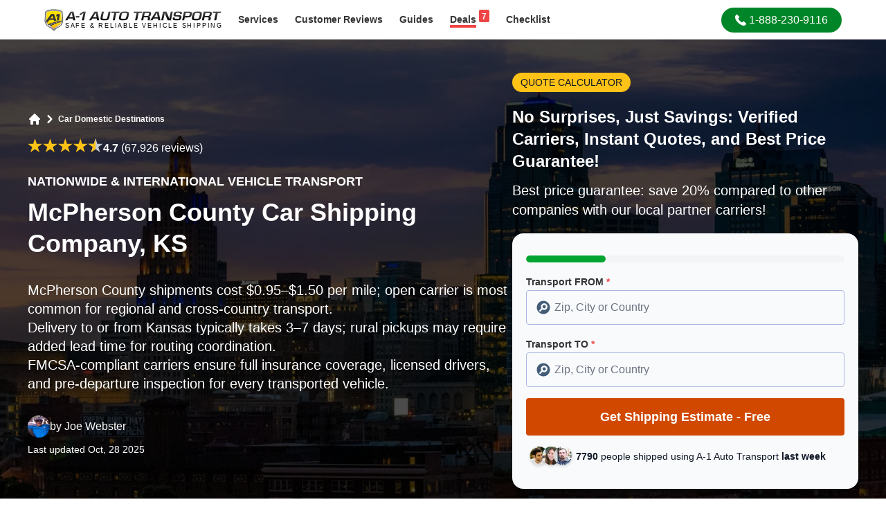

--- FILE ---
content_type: text/html; charset=utf-8
request_url: https://www.a1autotransport.com/mcpherson-county-car-shipping/
body_size: 22492
content:
<!DOCTYPE html><html lang="en-US" prefix="og: https://ogp.me/ns#"><head><script>(function(w,i,g){w[g]=w[g]||[];if(typeof w[g].push=='function')w[g].push(i)})
(window,'GTM-5SBKTT9','google_tags_first_party');</script><script>(function(w,d,s,l){w[l]=w[l]||[];(function(){w[l].push(arguments);})('set', 'developer_id.dYzg1YT', true);
		w[l].push({'gtm.start':new Date().getTime(),event:'gtm.js'});var f=d.getElementsByTagName(s)[0],
		j=d.createElement(s);j.async=true;j.src='/cfmetrics/';
		f.parentNode.insertBefore(j,f);
		})(window,document,'script','dataLayer');</script><meta charset="utf-8"><meta http-equiv="X-UA-Compatible" content="IE=edge"><meta name="viewport" content="width=device-width, initial-scale=1.0"><meta name="csrf-token" content=""><link rel="preconnect" href="https://a1auto.sfo2.cdn.digitaloceanspaces.com" crossorigin><link rel="dns-prefetch" href="https://a1auto.sfo2.cdn.digitaloceanspaces.com"><link rel="icon" type="image/x-icon" href="https://a1auto.sfo2.cdn.digitaloceanspaces.com/assets/favicon.ico"><link rel="shortcut icon" type="image/x-icon" href="https://a1auto.sfo2.cdn.digitaloceanspaces.com/assets/favicon.ico"><title>McPherson County Car Shipping Rates | A1 Auto Transport Company KS</title><meta name="description" content="Guaranteed Best Rate for Shipping Cars to and From McPherson County, KS for Over 30 Years, BBB Accredited. Same Day Instant Affordable Rate Quote Online, No Personal Info Needed. Call 1-888-230-9116."><link rel="canonical" href="https://www.a1autotransport.com/mcpherson-county-car-shipping/"><meta name="robots" content="index,follow,max-image-preview:large"><link rel="alternate" hreflang="x-default" href="https://www.a1autotransport.com/mcpherson-county-car-shipping/"><link rel="alternate" hreflang="en-us" href="https://www.a1autotransport.com/mcpherson-county-car-shipping/"><link rel="alternate" hreflang="en" href="https://www.a1autotransport.com/mcpherson-county-car-shipping/"><meta property="og:type" content="website"><meta property="og:url" content="https://www.a1autotransport.com/mcpherson-county-car-shipping/"><meta property="og:site_name" content="A-1 Auto Transport, Inc."><meta property="og:title" content="A1 Auto Transport: Compare Licensed Car Shipping Companies"><meta property="og:description" content="A1 Auto Transport Over 30+ Years Experience - Get An Instant Quote - Licensed & Insured - Most Trusted BBB Accredited Vehicle Shipper Since '89. Easy, Fast & Free Car Shipping Rate Quotes, No Personal Info Needed. Helpful 24/7 Service Call 888-230-9116 for a Free Vehicle Transportation Quote Today! Over 4700 Five Star Reviews."><meta property="og:image" content="https://a1auto.sfo2.cdn.digitaloceanspaces.com/media/vehicle-transport-quote-mcpherson-county.webp?hash=5295053b37d19fe268752f059c051ee5ee6206879300f7999354200086706d54"><meta name="twitter:card" content="summary" /><meta name="twitter:site" content="@a1autotransport" /><meta name="twitter:title" content="McPherson County Car Shipping Rates | A1 Auto Transport Company KS" /><meta name="twitter:description" content="Guaranteed Best Rate for Shipping Cars to and From McPherson County, KS for Over 30 Years, BBB Accredited. Same Day Instant Affordable Rate Quote Online, No Personal Info Needed. Call 1-888-230-9116." /><meta name="twitter:image" content="https://a1auto.sfo2.cdn.digitaloceanspaces.com/media/vehicle-transport-quote-mcpherson-county.webp?hash=5295053b37d19fe268752f059c051ee5ee6206879300f7999354200086706d54" /><meta name="twitter:card" content="summary_large_image"><meta name="facebook-domain-verification" content="qjy8ul4fu3bf0wjhbrfziutl3ow8yf" /><meta name="theme-color" content="#ffffff"><meta name="apple-mobile-web-app-status-bar-style" content="black-translucent"><script>window.APP_STATE = JSON.parse('{\u0022ab_test\u0022:false,\u0022assetUrl\u0022:\u0022https:\\\/\\\/a1auto.sfo2.cdn.digitaloceanspaces.com\u0022}')</script><style> #hero-content{ position: relative; z-index: 1; } #hero-image{ width: 100%; height: 100%; position: absolute; object-fit: cover; z-index: 0; top: 0; } #above-fold-hero .prose * { color: white; } </style><link rel="preload" as="image" href="https://a1auto.sfo2.cdn.digitaloceanspaces.com/assets/2025-design/heroes/kansas-mobile.webp" imagesrcset="https://a1auto.sfo2.cdn.digitaloceanspaces.com/assets/2025-design/heroes/kansas-desktop.webp 640w" fetchpriority="high" imagesizes="100vw" /><style> footer, section { content-visibility: auto; } </style><link rel="preload" as="style" href="https://www.a1autotransport.com/build/assets/app-CY5EHOZa.css" /><link rel="preload" as="style" href="https://www.a1autotransport.com/build/assets/theme-VsZ9l6I0.css" /><link rel="modulepreload" as="script" href="https://www.a1autotransport.com/build/assets/app-BtVtFd_K.js" /><link rel="stylesheet" href="https://www.a1autotransport.com/build/assets/app-CY5EHOZa.css" /><link rel="stylesheet" href="https://www.a1autotransport.com/build/assets/theme-VsZ9l6I0.css" /><script type="module" src="https://www.a1autotransport.com/build/assets/app-BtVtFd_K.js" defer></script><script type="application/ld+json">{"@context":"https:\/\/schema.org","@graph":[{"@type":"WebSite","name":"A-1 Auto Transport","url":"https:\/\/www.a1autotransport.com\/","@id":"https:\/\/www.a1autotransport.com\/#website","potentialAction":[{"@type":"SearchAction","query-input":"required name=search_term_string","target":{"@type":"EntryPoint","urlTemplate":"https:\/\/www.a1autotransport.com\/search?keywords={search_term_string}"}}]},{"@type":"WebPage","@id":"https:\/\/www.a1autotransport.com\/mcpherson-county-car-shipping\/#webpage","url":"https:\/\/www.a1autotransport.com\/mcpherson-county-car-shipping\/","inLanguage":"en-US","name":"McPherson County Car Shipping Rates | A1 Auto Transport Company KS","description":"Guaranteed Best Rate for Shipping Cars to and From McPherson County, KS for Over 30 Years, BBB Accredited. Same Day Instant Affordable Rate Quote Online, No Personal Info Needed. Call 1-888-230-9116.","significantLink":"https:\/\/www.a1autotransport.com\/quote-first-step\/automobile\/","relatedLink":["https:\/\/www.a1autotransport.com\/car-transportation-services\/","https:\/\/www.a1autotransport.com\/cost-distance-estimate\/","https:\/\/www.a1autotransport.com\/international-car-shipping\/","https:\/\/www.a1autotransport.com\/exotics\/","https:\/\/www.a1autotransport.com\/classics\/","https:\/\/www.a1autotransport.com\/luxury\/","https:\/\/www.a1autotransport.com\/enclosed\/"]},{"@type":"Organization","name":"A-1 Auto Transport","legalName":"A-1 Auto Transport Inc.","alternateName":"A1 Auto Transport","url":"https:\/\/www.a1autotransport.com\/","@id":"https:\/\/www.a1autotransport.com\/#organization","founder":"Tony Taylor","foundingDate":"1988","sameAs":["https:\/\/www.a1autotransport.com","https:\/\/twitter.com\/a1autotransport","https:\/\/www.facebook.com\/a1autotransport","https:\/\/www.youtube.com\/user\/a1autotransport","https:\/\/www.instagram.com\/a1autotransportation.usa\/","https:\/\/www.linkedin.com\/company\/a-1-auto-transport","https:\/\/www.trustpilot.com\/review\/www.a1autotransport.com","https:\/\/www.yellowpages.com\/aptos-ca\/mip\/a-1-auto-transport-504703206","https:\/\/www.bbb.org\/us\/ca\/aptos\/profile\/auto-transportation\/a-1-auto-transport-1216-200904","https:\/\/web.santacruzchamber.org\/Personal-Services\/A1-Auto-Transport-3464","https:\/\/www.crunchbase.com\/organization\/a-1-auto-transport","https:\/\/en.everybodywiki.com\/A1_Auto_Transport,_Inc","https:\/\/buyersguide.nafa.org\/listing\/a1-auto-transport.html","https:\/\/witruck.org\/about-us\/allied-members\/24293\/a-1-auto-transport\/"],"logo":{"@type":"ImageObject","url":"https:\/\/a1auto.sfo2.cdn.digitaloceanspaces.com\/assets\/og-logo.png"}},{"@type":"Product","@id":"https:\/\/www.a1autotransport.com\/mcpherson-county-car-shipping\/#product","name":"Auto & Car Shipping","alternateName":"Auto Transport Services","description":"Reliable Coast to Coast Auto & Car Shipping for 25 Years. Instant Rate Quote Online, No Personal Info Needed.","brand":{"@id":"https:\/\/www.a1autotransport.com\/#organization"},"mainEntityOfPage":{"@id":"https:\/\/www.a1autotransport.com\/mcpherson-county-car-shipping\/#webpage"},"aggregateRating":{"@type":"AggregateRating","@id":"https:\/\/www.a1autotransport.com\/#aggregateRating","ratingValue":4.8,"ratingCount":4783,"worstRating":1,"bestRating":5},"offers":{"@type":"AggregateOffer","@id":"https:\/\/www.a1autotransport.com\/mcpherson-county-car-shipping\/#aggregateOffer","priceCurrency":"USD","lowPrice":225,"highPrice":825}},{"@type":"Service","@id":"https:\/\/www.a1autotransport.com\/mcpherson-county-car-shipping\/","url":"https:\/\/www.a1autotransport.com\/mcpherson-county-car-shipping\/","name":"McPherson County Car Shipping Company, KS","termsOfService":"https:\/\/www.a1autotransport.com\/terms-and-conditions\/","serviceType":"Auto Transport","alternateName":"Auto Transport Services","category":"Shipping Services > Automobiles","description":"Car Transport Mcpherson County Near Me\nA-1 Auto Transport is the official auto shipping company in McPherson County! We have been offering car transportation services to the 29,180 residents for twenty years plus. Our services also extend to other locations within Kansas and the entire US. We have invested in the latest satellite tracking technology and modern transport trailers to ensure that your vehicle is safe while in transit. Additionally, our rates for moving vehicles are pocket friendly even over long distances.\n\nMcPherson County Auto Transport Pricing & Time To Ship Your Car Examples\nLast Updated: 2 days agoQuick Answer: Shipping a car in McPherson County, KS costs around $310 for local or short\u2011distance moves, taking 2\u20134 days.Seasonal insight: Expect slightly longer delivery times in winter due to icy rural roadways.See detailed local and long\u2011distance transport rates and delivery estimates in the table below.\n\n*Prices and times are estimated. They can vary depending on the season and what type of vehicle you are shipping.\n\nAreas we cover\nThe road network in the 901 square mile area is well maintained making pickup and drop off of vehicles much easier for our drivers. We have experience in shipping cars to or from McPherson County and have become conversant with all\n\nits roads. Interstate 135 is our main transportation route as it connects us to cities such as Park City and Newton among others. Apart from the interstate road, we also use U.S. Route 56 and 81 to access various locations in the county. McPherson County is surrounded by a number of counties that also enjoy our car shipping services. These counties include Saline County to the north, Rice County to the west, Dickinson County to the northeast, Marion County to the east, Harvey County to the southeast, Reno County to the southwest and Ellsworth County to the northwest. We use a variety of roads to access these counties, with the most common ones being Kansas Routes 4, 61 and 153.\n\nA-1 Auto Transport ships vehicles worldwide. Click here or call 1-888-230-9116 to get a free, no obligation to buy price quote to ship your car.\n\nOur Services\nWe offer several car transportation options for vehicle owners shipping cars to or from McPherson County. Some of these options are:\n\n\u2022 Interstate RV towing: Towing RVs from one part of the US to another is often a complicated process that needs to be handled by professionals. Our flat bed trucks can accommodate different types of recreational vehicles regardless of their tonnage. We ensure that the RVs are shipped safely and delivered on time. Our rates for shipping larger vehicles are quite affordable over whatever distance covered.\n\u2022 Snowmobile shipping: Shipping snowmobile is a regular activity for our team of shipping professionals who are spread all over the US. We use modern transport trailers to move the personal watercrafts locally and opt for container shipping for international locations. Our drivers can haul snowmobiles of every size and ensure that they are safely delivered to their final destination. Whether you are moving your water craft to near or far off locations, we can do it for you at pocket friendly rates.\nLet us be your shipping partner!\nA-1 Auto Transport is the best at shipping cars to or from McPherson County. We have a large fleet of trucks that allow us to move vehicles to all the fifty states in the US much faster. We are committed to offering exemplary services at all times. Call our sales team today and get a quote at no cost!\n\nOther Services\n\u2022 Cheapest McPherson moving companies","providerMobility":"Dynamic","brand":{"@id":"https:\/\/www.a1autotransport.com\/#organization"},"mainEntityOfPage":{"@id":"https:\/\/www.a1autotransport.com\/mcpherson-county-car-shipping\/#webpage"},"isSimilarTo":["https:\/\/www.a1autotransport.com\/car-transportation-services\/","https:\/\/www.a1autotransport.com\/international-car-shipping\/","https:\/\/www.a1autotransport.com\/cost-distance-estimate\/","https:\/\/www.a1autotransport.com\/exotics\/","https:\/\/www.a1autotransport.com\/classics\/","https:\/\/www.a1autotransport.com\/luxury\/","https:\/\/www.a1autotransport.com\/enclosed\/"],"image":{"@type":"ImageObject","url":"https:\/\/a1auto.sfo2.cdn.digitaloceanspaces.com\/media\/vehicle-transport-quote-mcpherson-county.webp?hash=5295053b37d19fe268752f059c051ee5ee6206879300f7999354200086706d54","width":1200,"height":675,"encodingFormat":"image\/webp"},"areaServed":{"@type":"PostalAddress","addressCountry":"US","addressRegion":"Kansas","addressLocality":"Moundridge","postalCode":"67107","geo":{"@type":"GeoCoordinates","latitude":38.206,"longitude":-97.5088}}},{"@type":"BreadcrumbList","itemListElement":[{"@type":"ListItem","position":1,"name":"Locations","item":"https:\/\/www.a1autotransport.com\/locations\/"},{"@type":"ListItem","position":2,"name":"Car Domestic Destinations","item":"https:\/\/www.a1autotransport.com\/car-domestic-destinations\/"}]},{"@context":"https:\/\/schema.org","@type":"FAQPage","mainEntity":[{"name":"How much does it cost to ship a car to or from McPherson County, KS?","@type":"Question","acceptedAnswer":{"text":"The average cost to ship a car to or from McPherson County typically ranges between $600 and $1,000 for standard sedans, depending on distance, carrier type, and season. Short hauls within Kansas or neighboring states may cost around $400\u2013$700, while coast-to-coast shipments can exceed $1,200. Prices also rise during high-demand months or for enclosed transport. For a detailed cost breakdown, visit the <a href='https:\/\/www.a1autotransport.com\/cost-distance-estimate\/'>car shipping cost guide<\/a>.","@type":"Answer"}},{"name":"How long does car shipping take in McPherson County?","@type":"Question","acceptedAnswer":{"text":"Transit time generally depends on distance and route. For nearby routes within the Midwest, expect delivery in 2\u20134 days. Cross-country shipments may take 7\u201310 days. Weather conditions and carrier schedules through Kansas interstates like I-135 or U.S.-56 can also influence timing.","@type":"Answer"}},{"name":"What types of car transport services are available in McPherson County?","@type":"Question","acceptedAnswer":{"text":"Residents can choose between open-air carriers, which are cost-effective and widely used, or enclosed carriers for added protection from weather and debris. Door-to-door delivery is also available for most rural Kansas addresses. Learn more about this convenient option on our <a href='https:\/\/www.a1autotransport.com\/door-to-door-auto-transport\/'>door-to-door auto transport<\/a> page.","@type":"Answer"}},{"name":"Are there seasonal factors that affect car shipping in Kansas?","@type":"Question","acceptedAnswer":{"text":"Yes, Kansas weather can impact transport timing. Winter snow or heavy summer storms may cause short delays. Booking early during busy spring and summer months ensures better carrier availability and stable pricing. Avoiding last-minute scheduling during holidays can also save you money.","@type":"Answer"}},{"name":"Can I track my vehicle while it\u2019s being shipped?","@type":"Question","acceptedAnswer":{"text":"Absolutely. Most carriers servicing McPherson County offer real-time GPS tracking or status updates. Customers can monitor progress from pickup to delivery using A1\u2019s <a href='https:\/\/www.a1autotransport.com\/car-shipping-tracker\/'>car shipping tracker<\/a>.","@type":"Answer"}},{"name":"What\u2019s the best way to prepare my car for shipping?","@type":"Question","acceptedAnswer":{"text":"Wash your car, remove personal belongings, disable alarms, and keep fuel below a quarter tank. Document the vehicle\u2019s condition with photos before pickup. For added safety during transit, ensure all fluid leaks are repaired and tires are properly inflated. These small steps help avoid inspection disputes at delivery.","@type":"Answer"}}]},{"@type":"VideoObject","name":"Car Shipping In McPherson County | KS Vehicle Shipping | McPherson County Car Transport Services","description":"Guaranteed Best Rate for Shipping Cars to and From McPherson County, KS for Over 30 Years, BBB Accredited. Same Day Instant Affordable Rate Quote Online, No Personal Info Needed. Call 1-888-230-9116.","uploadDate":"2017-12-24T18:33:03+00:00","embedUrl":"https:\/\/www.youtube.com\/embed\/XXQ6yLd45Pc?feature=oembed","thumbnailUrl":["https:\/\/i3.ytimg.com\/vi\/XXQ6yLd45Pc\/hqdefault.jpg"]}]}</script><script data-cfasync="false" nonce="3d33d7cb-2e79-487c-9fe9-326c0015090a">try{(function(w,d){!function(j,k,l,m){if(j.zaraz)console.error("zaraz is loaded twice");else{j[l]=j[l]||{};j[l].executed=[];j.zaraz={deferred:[],listeners:[]};j.zaraz._v="5874";j.zaraz._n="3d33d7cb-2e79-487c-9fe9-326c0015090a";j.zaraz.q=[];j.zaraz._f=function(n){return async function(){var o=Array.prototype.slice.call(arguments);j.zaraz.q.push({m:n,a:o})}};for(const p of["track","set","debug"])j.zaraz[p]=j.zaraz._f(p);j.zaraz.init=()=>{var q=k.getElementsByTagName(m)[0],r=k.createElement(m),s=k.getElementsByTagName("title")[0];s&&(j[l].t=k.getElementsByTagName("title")[0].text);j[l].x=Math.random();j[l].w=j.screen.width;j[l].h=j.screen.height;j[l].j=j.innerHeight;j[l].e=j.innerWidth;j[l].l=j.location.href;j[l].r=k.referrer;j[l].k=j.screen.colorDepth;j[l].n=k.characterSet;j[l].o=(new Date).getTimezoneOffset();if(j.dataLayer)for(const t of Object.entries(Object.entries(dataLayer).reduce((u,v)=>({...u[1],...v[1]}),{})))zaraz.set(t[0],t[1],{scope:"page"});j[l].q=[];for(;j.zaraz.q.length;){const w=j.zaraz.q.shift();j[l].q.push(w)}r.defer=!0;for(const x of[localStorage,sessionStorage])Object.keys(x||{}).filter(z=>z.startsWith("_zaraz_")).forEach(y=>{try{j[l]["z_"+y.slice(7)]=JSON.parse(x.getItem(y))}catch{j[l]["z_"+y.slice(7)]=x.getItem(y)}});r.referrerPolicy="origin";r.src="/cdn-cgi/zaraz/s.js?z="+btoa(encodeURIComponent(JSON.stringify(j[l])));q.parentNode.insertBefore(r,q)};["complete","interactive"].includes(k.readyState)?zaraz.init():j.addEventListener("DOMContentLoaded",zaraz.init)}}(w,d,"zarazData","script");window.zaraz._p=async d$=>new Promise(ea=>{if(d$){d$.e&&d$.e.forEach(eb=>{try{const ec=d.querySelector("script[nonce]"),ed=ec?.nonce||ec?.getAttribute("nonce"),ee=d.createElement("script");ed&&(ee.nonce=ed);ee.innerHTML=eb;ee.onload=()=>{d.head.removeChild(ee)};d.head.appendChild(ee)}catch(ef){console.error(`Error executing script: ${eb}\n`,ef)}});Promise.allSettled((d$.f||[]).map(eg=>fetch(eg[0],eg[1])))}ea()});zaraz._p({"e":["(function(w,d){})(window,document)"]});})(window,document)}catch(e){throw fetch("/cdn-cgi/zaraz/t"),e;};</script></head><body class="font-sans subpixel-antialiased bg-white" ><header id="header" class="fixed inset-0 bottom-auto w-full bg-white shadow md:relative"><div class="px-4 py-1.5"><div class="mx-auto lg:max-w-6xl"><div class="flex content-center"><div class="self-center mr-3"><a id="logo" href="https://www.a1autotransport.com/" title="A-1 Auto Transport, Inc."><picture><source type="image/webp" media="(max-width:768px)" srcset="https://a1auto.sfo2.cdn.digitaloceanspaces.com/assets/logo-badge.webp?ver=1" height="60" width="52" /><img width="480" height="60" loading="eager" decoding="async" fetchpriority="high" alt="A1 Auto Transport" class="h-10 md:h-8 w-auto inline-block" src="https://a1auto.sfo2.cdn.digitaloceanspaces.com/assets/logo-desktop.svg" /></picture></a></div><nav class="flex-grow flex flex-row content-center"><div class="flex-shrink-0 hidden md:block self-center mr-auto"><div class="inline-flex justify-center content-center"><div class="vue-mount" data-name="header:services"><v-dropdown><a title="Services" href="https://www.a1autotransport.com/services/" class="ui-nav-link "> Services </a><template v-slot:items><a title="Domestic Transport" href="https://www.a1autotransport.com/car-transportation-services/" class="gap-x-1 py-1 font-medium text-base font-lighter text-theme-gray-4 transition-colors hover:text-theme-gray-5/70 hover:bg-theme-coolgray-1 hover:underline"><div class="flex content-center items-center gap-x-4 px-3 py-1"><img src="https://a1auto.sfo2.cdn.digitaloceanspaces.com/assets/dropdown-menu/domestic.png" alt="Domestic Transport" loading="lazy" width="68" height="56" /><div class=""> Domestic Transport </div></div></a><a title="International Transport" href="https://www.a1autotransport.com/international-car-shipping/" class="gap-x-1 py-1 font-medium text-base font-lighter text-theme-gray-4 transition-colors hover:text-theme-gray-5/70 hover:bg-theme-coolgray-1 hover:underline"><div class="flex content-center items-center gap-x-4 px-3 py-1"><img src="https://a1auto.sfo2.cdn.digitaloceanspaces.com/assets/dropdown-menu/international.png" alt="International Transport" loading="lazy" width="68" height="56" /><div class=""> International Transport </div></div></a><a title="Luxury Vehicles" href="https://www.a1autotransport.com/luxury-car-transport/" class="gap-x-1 py-1 font-medium text-base font-lighter text-theme-gray-4 transition-colors hover:text-theme-gray-5/70 hover:bg-theme-coolgray-1 hover:underline"><div class="flex content-center items-center gap-x-4 px-3 py-1"><img src="https://a1auto.sfo2.cdn.digitaloceanspaces.com/assets/dropdown-menu/luxury.png" alt="Luxury Vehicles" loading="lazy" width="68" height="56" /><div class=""> Luxury Vehicles </div></div></a><a title="Motorcycles" href="https://www.a1autotransport.com/motorcycle-shipping/" class="gap-x-1 py-1 font-medium text-base font-lighter text-theme-gray-4 transition-colors hover:text-theme-gray-5/70 hover:bg-theme-coolgray-1 hover:underline"><div class="flex content-center items-center gap-x-4 px-3 py-1"><img src="https://a1auto.sfo2.cdn.digitaloceanspaces.com/assets/dropdown-menu/motorcycle.png" alt="Motorcycles" loading="lazy" width="68" height="56" /><div class=""> Motorcycles </div></div></a><a title="Boats &amp; Yachts" href="https://www.a1autotransport.com/boats/" class="gap-x-1 py-1 font-medium text-base font-lighter text-theme-gray-4 transition-colors hover:text-theme-gray-5/70 hover:bg-theme-coolgray-1 hover:underline"><div class="flex content-center items-center gap-x-4 px-3 py-1"><img src="https://a1auto.sfo2.cdn.digitaloceanspaces.com/assets/dropdown-menu/boats.png" alt="Boats &amp; Yachts" loading="lazy" width="68" height="56" /><div class=""> Boats &amp; Yachts </div></div></a><a title="Recreational Vehicles" href="https://www.a1autotransport.com/rv-transport/" class="gap-x-1 py-1 font-medium text-base font-lighter text-theme-gray-4 transition-colors hover:text-theme-gray-5/70 hover:bg-theme-coolgray-1 hover:underline"><div class="flex content-center items-center gap-x-4 px-3 py-1"><img src="https://a1auto.sfo2.cdn.digitaloceanspaces.com/assets/dropdown-menu/rv.png" alt="Recreational Vehicles" loading="lazy" width="68" height="56" /><div class=""> Recreational Vehicles </div></div></a><a title="Heavy Equipment" href="https://www.a1autotransport.com/heavy-equipment-transport/" class="gap-x-1 py-1 font-medium text-base font-lighter text-theme-gray-4 transition-colors hover:text-theme-gray-5/70 hover:bg-theme-coolgray-1 hover:underline"><div class="flex content-center items-center gap-x-4 px-3 py-1"><img src="https://a1auto.sfo2.cdn.digitaloceanspaces.com/assets/dropdown-menu/heavy.png" alt="Heavy Equipment" loading="lazy" width="68" height="56" /><div class=""> Heavy Equipment </div></div></a><a title="Military Vehicles" href="https://www.a1autotransport.com/military-auto-transport/" class="gap-x-1 py-1 font-medium text-base font-lighter text-theme-gray-4 transition-colors hover:text-theme-gray-5/70 hover:bg-theme-coolgray-1 hover:underline"><div class="flex content-center items-center gap-x-4 px-3 py-1"><img src="https://a1auto.sfo2.cdn.digitaloceanspaces.com/assets/dropdown-menu/military.png" alt="Military Vehicles" loading="lazy" width="68" height="56" /><div class=""> Military Vehicles </div></div></a><a title="See All Services" href="https://www.a1autotransport.com/services/" class="gap-x-1 py-1 font-medium text-base font-lighter text-theme-gray-4 transition-colors hover:text-theme-gray-5/70 hover:bg-theme-coolgray-1 hover:underline"><div class="flex content-center items-center gap-x-4 px-3 py-1"><div class="font-light underline text-sm"> See All Services </div></div></a></template></v-dropdown></div><div><a title="Customer Reviews" href="https://www.a1autotransport.com/testimonials/" class="ui-nav-link "><span class="hidden lg:inline">Customer</span> Reviews </a></div><div class="vue-mount" data-name="header:guide"><v-dropdown :width="320"><a title="Browse Guides" href="https://www.a1autotransport.com/blog/" class="ui-nav-link "> Guides </a><template v-slot:items><a title="How Much Does It Cost to Ship a Car?" href="https://www.a1autotransport.com/cost-distance-estimate/" class="gap-x-3 px-1 py-1 text-gray-700 text-sm font-medium transition-colors hover:text-gray-900 hover:bg-theme-coolgray-1 hover:underline"><div class="flex content-center items-center gap-x-2 px-3 py-1"><img class="w-5 h-5" src="https://a1auto.sfo2.cdn.digitaloceanspaces.com/assets/guides/cost.svg" alt="How Much Does It Cost to Ship a Car?" loading="lazy" height="18" width="18" /><div class=""> How Much Does It Cost to Ship a Car? </div></div></a><a title="Tracking Your Vehicle After Pickup" href="https://www.a1autotransport.com/tracking-your-vehicle-once-it-has-been-picked-up/" class="gap-x-3 px-1 py-1 text-gray-700 text-sm font-medium transition-colors hover:text-gray-900 hover:bg-theme-coolgray-1 hover:underline"><div class="flex content-center items-center gap-x-2 px-3 py-1"><img class="w-5 h-5" src="https://a1auto.sfo2.cdn.digitaloceanspaces.com/assets/guides/tracking.svg" alt="Tracking Your Vehicle After Pickup" loading="lazy" height="18" width="18" /><div class=""> Tracking Your Vehicle After Pickup </div></div></a><a title="How to find affordable shippers?" href="https://www.a1autotransport.com/500-auto-transport-finding-affordable-shippers/" class="gap-x-3 px-1 py-1 text-gray-700 text-sm font-medium transition-colors hover:text-gray-900 hover:bg-theme-coolgray-1 hover:underline"><div class="flex content-center items-center gap-x-2 px-3 py-1"><img class="w-5 h-5" src="https://a1auto.sfo2.cdn.digitaloceanspaces.com/assets/guides/affordable.svg" alt="How to find affordable shippers?" loading="lazy" height="18" width="18" /><div class=""> How to find affordable shippers? </div></div></a><a title="Best Interstate Auto Transport Services" href="https://www.a1autotransport.com/interstate/" class="gap-x-3 px-1 py-1 text-gray-700 text-sm font-medium transition-colors hover:text-gray-900 hover:bg-theme-coolgray-1 hover:underline"><div class="flex content-center items-center gap-x-2 px-3 py-1"><img class="w-5 h-5" src="https://a1auto.sfo2.cdn.digitaloceanspaces.com/assets/guides/interstate.svg" alt="Best Interstate Auto Transport Services" loading="lazy" height="18" width="18" /><div class=""> Best Interstate Auto Transport Services </div></div></a><a title="Car &amp; Home Moving Guide" href="https://www.a1autotransport.com/auto-transport-and-moving-guide/" class="gap-x-3 px-1 py-1 text-gray-700 text-sm font-medium transition-colors hover:text-gray-900 hover:bg-theme-coolgray-1 hover:underline"><div class="flex content-center items-center gap-x-2 px-3 py-1"><img class="w-5 h-5" src="https://a1auto.sfo2.cdn.digitaloceanspaces.com/assets/guides/moving.svg" alt="Car &amp; Home Moving Guide" loading="lazy" height="18" width="18" /><div class=""> Car &amp; Home Moving Guide </div></div></a><a title="See All Guides" href="https://www.a1autotransport.com/blog/" class="gap-x-3 px-1 py-1 text-gray-700 text-sm font-medium transition-colors hover:text-gray-900 hover:bg-theme-coolgray-1 hover:underline"><div class="flex content-center items-center gap-x-2 px-3 py-1"><div class="font-light underline text-sm"> See All Guides </div></div></a></template></v-dropdown></div><div><a title="Browse Deals" href="https://www.a1autotransport.com/deals/" class="ui-nav-link "><span class="border-b-4 border-red-500"><span class="float-right -mt-1 ml-1 px-1 pb-0.5 pt-1 bg-red-500 text-white rounded-sm text-xs leading-none">7</span> Deals </span></a></div><div><a title="Shipping Checklist" href="https://www.a1autotransport.com/checklist/" class="ui-nav-link "> Checklist </a></div></div></div><div class="self-center mx-auto md:mx-0"><a role="button" class="ui-btn-phone" title="Call Us" href="tel:18882309116"><svg class="inline-block self-center w-auto mr-1 h-4" viewBox="0 0 348.077 348.077" xmlns="http://www.w3.org/2000/svg"><path fill="currentColor" d="M340.273,275.083l-53.755-53.761c-10.707-10.664-28.438-10.34-39.518,0.744l-27.082,27.076 c-1.711-0.943-3.482-1.928-5.344-2.973c-17.102-9.476-40.509-22.464-65.14-47.113c-24.704-24.701-37.704-48.144-47.209-65.257 c-1.003-1.813-1.964-3.561-2.913-5.221l18.176-18.149l8.936-8.947c11.097-11.1,11.403-28.826,0.721-39.521L73.39,8.194 C62.708-2.486,44.969-2.162,33.872,8.938l-15.15,15.237l0.414,0.411c-5.08,6.482-9.325,13.958-12.484,22.02 C3.74,54.28,1.927,61.603,1.098,68.941C-6,127.785,20.89,181.564,93.866,254.541c100.875,100.868,182.167,93.248,185.674,92.876 c7.638-0.913,14.958-2.738,22.397-5.627c7.992-3.122,15.463-7.361,21.941-12.43l0.331,0.294l15.348-15.029 C350.631,303.527,350.95,285.795,340.273,275.083z" /></svg><span> 1-888-230-9116</span></a></div></nav><div class="md:hidden self-center ml-auto"><button type="button" aria-label="Main Menu" onclick="toggleMobileMenu()" class="inline-block text-center bg-transparent p-0 text-theme-gray-5"><svg class="w-6 h-6 mx-auto" xmlns="http://www.w3.org/2000/svg" viewBox="0 0 20 20"><path fill-rule="evenodd" clip-rule="evenodd" fill="currentColor" d="M3 5a1 1 0 011-1h12a1 1 0 110 2H4a1 1 0 01-1-1zM3 10a1 1 0 011-1h12a1 1 0 110 2H4a1 1 0 01-1-1zM3 15a1 1 0 011-1h12a1 1 0 110 2H4a1 1 0 01-1-1z" /></svg><span class="self-center text-xs font-semibold uppercase leading-none"> MENU </span></button></div></div></div></div></header><div id="header-space"></div><div class="vue-mount" data-name="header:mobile:menu"><v-mobile-menu class="bg-white" event="toggle:mobile:menu" v-cloak><template v-slot:before><div><a id="logo" href="https://www.a1autotransport.com/" title="A-1 Auto Transport, Inc."><picture><source type="image/webp" media="(max-width:768px)" srcset="https://a1auto.sfo2.cdn.digitaloceanspaces.com/assets/logo-badge.webp?ver=1" height="60" width="52" /><img width="480" height="60" loading="eager" decoding="async" fetchpriority="high" alt="A1 Auto Transport" class="h-10 md:h-8 w-auto inline-block" src="https://a1auto.sfo2.cdn.digitaloceanspaces.com/assets/logo-desktop.svg" /></picture></a><div class="flex content-center text-theme-darkblue mt-4 -mr-2"><div class="flex-grow font-semibold pl-3 pt-1.5"> Services </div><div class="flex-shrink-0"><v-dropdown-item class="mr-3 text-theme-darkblue hover:text-theme-darkblue/80" title="All Services" url="/services/"></v-dropdown-item></div></div></div></template><template v-slot:items><v-dropdown-item class="font-medium gap-x-2 border-b border-theme-coolgray-2 px-2 font-medium text-theme-darkblue transition-colors hover:text-theme-darkblue/80 hover:bg-theme-coolgray-1 hover:underline" image="dropdown-menu/domestic.png" title="Domestic Transport" url="https://www.a1autotransport.com/car-transportation-services/"></v-dropdown-item><v-dropdown-item class="font-medium gap-x-2 border-b border-theme-coolgray-2 px-2 font-medium text-theme-darkblue transition-colors hover:text-theme-darkblue/80 hover:bg-theme-coolgray-1 hover:underline" image="dropdown-menu/international.png" title="International Transport" url="https://www.a1autotransport.com/international-car-shipping/"></v-dropdown-item><v-dropdown-item class="font-medium gap-x-2 border-b border-theme-coolgray-2 px-2 font-medium text-theme-darkblue transition-colors hover:text-theme-darkblue/80 hover:bg-theme-coolgray-1 hover:underline" image="dropdown-menu/luxury.png" title="Luxury Vehicles" url="https://www.a1autotransport.com/luxury-car-transport/"></v-dropdown-item><v-dropdown-item class="font-medium gap-x-2 border-b border-theme-coolgray-2 px-2 font-medium text-theme-darkblue transition-colors hover:text-theme-darkblue/80 hover:bg-theme-coolgray-1 hover:underline" image="dropdown-menu/motorcycle.png" title="Motorcycles" url="https://www.a1autotransport.com/motorcycle-shipping/"></v-dropdown-item><v-dropdown-item class="font-medium gap-x-2 border-b border-theme-coolgray-2 px-2 font-medium text-theme-darkblue transition-colors hover:text-theme-darkblue/80 hover:bg-theme-coolgray-1 hover:underline" image="dropdown-menu/boats.png" title="Boats & Yachts" url="https://www.a1autotransport.com/boats/"></v-dropdown-item><v-dropdown-item class="font-medium gap-x-2 border-b border-theme-coolgray-2 px-2 font-medium text-theme-darkblue transition-colors hover:text-theme-darkblue/80 hover:bg-theme-coolgray-1 hover:underline" image="dropdown-menu/rv.png" title="Recreational Vehicles" url="https://www.a1autotransport.com/rv-transport/"></v-dropdown-item><v-dropdown-item class="font-medium gap-x-2 border-b border-theme-coolgray-2 px-2 font-medium text-theme-darkblue transition-colors hover:text-theme-darkblue/80 hover:bg-theme-coolgray-1 hover:underline" image="dropdown-menu/heavy.png" title="Heavy Equipment" url="https://www.a1autotransport.com/heavy-equipment-transport/"></v-dropdown-item><v-dropdown-item class="font-medium gap-x-2 border-b border-theme-coolgray-2 px-2 font-medium text-theme-darkblue transition-colors hover:text-theme-darkblue/80 hover:bg-theme-coolgray-1 hover:underline" image="dropdown-menu/military.png" title="Military Vehicles" url="https://www.a1autotransport.com/military-auto-transport/"></v-dropdown-item><v-dropdown-item class="font-medium gap-x-2 border-b border-theme-coolgray-2 px-2 font-medium text-theme-darkblue transition-colors hover:text-theme-darkblue/80 hover:bg-theme-coolgray-1 hover:underline" image="deals/icon-deals.png" title="Deals & Discounts" url="https://www.a1autotransport.com/deals/"></v-dropdown-item></template><template v-slot:after><div class="max-w-sm mx-auto p-3 mb-2 border-theme-orange border-2 bg-theme-coolgray-1 border-dashed"><div class="font-bold text-xl text-theme-darkblue leading-tight mb-2"> Unlock 20% OFF </div><a class="ui-btn-orange px-2 py-2" href="https://www.a1autotransport.com/quote-first-step/automobile/"> Get <span class="hidden xs:inline">Shipping</span> Estimate - FREE </a></div><div class="block xs:flex content-center justify-between gap-1"><div class="flex-shrink-1"><div class="flex gap-2 mb-2 sm:mb-0"><div class="flex-grow"><a title="Reviews" href="https://www.a1autotransport.com/testimonials/" class="block text-center text-xs bg-theme-coolgray-1 rounded uppercase font-medium text-theme-darkblue hover:text-theme-darkblue/80 px-3 py-2"> Reviews </a></div><div class="flex-grow"><a title="About Us" href="https://www.a1autotransport.com/about-us/" class="block text-center text-xs bg-theme-coolgray-1 rounded uppercase font-medium text-theme-darkblue hover:text-theme-darkblue/80 px-3 py-2"> About&nbsp;Us </a></div></div></div><div class="ml-auto"><v-phone-link :icon="true" label="Call & Save 20%" class="ui-btn-phone" phone="1-888-230-9116"></v-phone-link></div></div></template></v-mobile-menu></div><div id="layout"><section id="above-fold-hero" class="relative"><picture><source type="image/webp" media="(min-width:640px)" srcset="https://a1auto.sfo2.cdn.digitaloceanspaces.com/assets/2025-design/heroes/kansas-desktop.webp" /><img id="hero-image" loading="eager" decoding="async" fetchpriority="high" alt="A1 Auto Transport Truck" src="https://a1auto.sfo2.cdn.digitaloceanspaces.com/assets/2025-design/heroes/kansas-mobile.webp" /></picture><div id="hero-content" class="bg-black/70 py-12"><div class="ui-container text-white"><div class="flex flex-col lg:flex-row gap-x-8 gap-y-8"><div class="basis-full lg:basis-7/12 self-center"><nav id="breadcrumb" class="flex text-white font-bold" aria-label="Breadcrumb"><ol role="list" class="flex gap-x-1 text-xs"><li class="flex"><div class="flex items-center"><a href="https://www.a1autotransport.com/" title="Go to Home" class="hover:text-white"><svg viewBox="0 0 20 20" aria-hidden="true" fill="currentColor" class="h-10 w-5 shrink-0"><path d="M9.293 2.293a1 1 0 0 1 1.414 0l7 7A1 1 0 0 1 17 11h-1v6a1 1 0 0 1-1 1h-2a1 1 0 0 1-1-1v-3a1 1 0 0 0-1-1H9a1 1 0 0 0-1 1v3a1 1 0 0 1-1 1H5a1 1 0 0 1-1-1v-6H3a1 1 0 0 1-.707-1.707l7-7Z" clip-rule="evenodd" fill-rule="evenodd" /></svg><span class="sr-only">Home</span></a></div></li><li class="flex"><div class="flex items-center gap-x-1"><svg xmlns="http://www.w3.org/2000/svg" viewBox="0 0 20 20" fill="currentColor" class="w-6 h-6"><path fill-rule="evenodd" d="M7.293 14.707a1 1 0 010-1.414L10.586 10 7.293 6.707a1 1 0 011.414-1.414l4 4a1 1 0 010 1.414l-4 4a1 1 0 01-1.414 0z" clip-rule="evenodd"/></svg><a href="https://www.a1autotransport.com/car-domestic-destinations/" title="Go to Car Domestic Destinations" class=" hover:underline"> Car Domestic Destinations </a></div></li></ol></nav><div class="inline-flex justify-start content-center self-center gap-x-1 mt-2"><svg xmlns="http://www.w3.org/2000/svg" class="h-5 w-auto" viewBox="0 0 348 64" width="348" height="64"><g fill="#ffc216"><path d="m33.647 0 7.942 24.447 25.705-.001-20.797 15.108 7.945 24.446-20.795-15.11-20.795 15.11 7.945-24.446-20.797-15.108 25.705.001 7.942-24.447z" /><path d="m103.5 0 7.942 24.447 25.705-.001-20.796 15.108 7.944 24.446-20.795-15.11-20.794 15.11 7.944-24.446-20.796-15.108 25.705.001 7.941-24.447z" /><path d="m173.354 0 7.942 24.447 25.705-.001-20.797 15.108 7.945 24.446-20.795-15.11-20.795 15.11 7.945-24.446-20.797-15.108 25.705.001 7.942-24.447z" /><path d="m243.208 0 7.941 24.447 25.705-.001-20.796 15.108 7.944 24.446-20.794-15.11-20.795 15.11 7.944-24.446-20.796-15.108 25.705.001 7.942-24.447z" /></g><path fill="#c3cbd3" d="m313.061 0 7.942 24.447 25.705-.001-20.797 15.108 7.945 24.446-20.795-15.11-20.795 15.11 7.945-24.446-20.797-15.108 25.705.001 7.942-24.447z" /><path fill="#ffc216" d="m313.068 48.88-20.8 15.12 7.94-24.44-20.78-15.12h25.7l7.94-24.44z" /></svg><div class="self-center py-0.5 "><strong>4.7</strong> (67,926 reviews) </div></div><div class="font-semibold uppercase text-base xl:text-lg mt-5 mb-2 hidden lg:block"> NATIONWIDE &amp; INTERNATIONAL VEHICLE TRANSPORT </div><h1 class="font-extrabold mb-5 leading-tight text-3xl xl:leading-tight lg:text-3xl xl:text-4xl">McPherson County Car Shipping Company, KS</h1><div id="aboveFoldProse" class="prose font-medium text-white prose-xl my-8 leading-snug"><ul><li>McPherson County shipments cost $0.95–$1.50 per mile; open carrier is most common for regional and cross-country transport.</li><li>Delivery to or from Kansas typically takes 3–7 days; rural pickups may require added lead time for routing coordination.</li><li>FMCSA-compliant carriers ensure full insurance coverage, licensed drivers, and pre-departure inspection for every transported vehicle.</li></ul></div><div class="inline-flex gap-x-2"><img src="https://a1auto.sfo2.cdn.digitaloceanspaces.com/media/staff-joe-webster.jpg?hash=3e71a85a23edcda63bb0f8fee407bd61" alt="4.7 Star Rating" class="h-8 w-auto rounded-full self-center" height="231" width="231" loading="lazy" /><div class="self-center"> by <a href="https://www.a1autotransport.com/authors/joe-webster/" title="Joe Webster" c> Joe Webster </a></div></div><div class="text-sm"> Last updated Oct, 28 2025 </div></div><div class="basis-full lg:basis-5/12 "><div class="mx-auto space-y-5"><div class="bg-theme-gold text-sm rounded-full px-3 py-1 text-gray-900 inline-block font-medium uppercase"> Quote Calculator </div><div class="space-y-3 mb-4"><div class="text-xl lg:text-2xl font-extrabold leading-tight"> No Surprises, Just Savings: Verified Carriers, Instant Quotes, and Best Price Guarantee! </div><div class="lg:text-xl font-medium leading-tight"> Best price guarantee: save 20% compared to other companies with our local partner carriers! </div></div><div class="lg:bg-theme-gray-1 lg:rounded-2xl lg:p-5 text-white lg:text-gray-900"><div class="vue-mount" data-name="lead:form" style="min-height: 315px;"><div ><div class="progress mt-3 mb-1"><div role="progressbar" aria-valuemin="0" aria-valuemax="100" aria-valuenow="25" aria-label="Quote Progress" aria-valuetext="Quote Progress 25%" class="progress-bar progress-bar-green" style="width: 25%; "></div></div><div style="min-height: 220px"><v-leads-embed v-cloak form_version="full" prefix="embed" form_type="automobile" phone="1-888-230-9116" redirect="https://www.a1autotransport.com/quote-second-step/automobile/" route="https://www.a1autotransport.com/quote-first-step/automobile/"><template v-slot:submit_label> Get <span class="hidden sm:inline">Shipping</span> Estimate - Free </template></v-leads-embed></div><div style="" class="inline-flex mx-auto content-center gap-x-2 mt-3"><div class="flex-shrink-0 self-center"><img class="max-w-auto h-auto" src="https://a1auto.sfo2.cdn.digitaloceanspaces.com/assets/a1auto-customer-stack.webp" alt="Customer Images" loading="lazy" height="38" width="72" /></div><div class="flex-grow self-center text-left leading-snug text-sm"><strong>7790</strong> people shipped using A-1 Auto Transport <strong>last week</strong></div></div></div><div id="quoteFormBottom"></div></div></div></div></div></div></div></div></section><div class="bg-theme-gray-1 py-12"><div class="ui-container"><div class="flex flex-col lg:flex-row content-start gap-x-8"><main class="basis-full md:basis-7/12 lg:basis-8/12 min-w-0"><figure class="image my-6 image-align-full"><img src="https://a1auto.sfo2.cdn.digitaloceanspaces.com/media/vehicle-transport-quote-mcpherson-county.webp?hash=5295053b37d19fe268752f059c051ee5ee6206879300f7999354200086706d54" width="1200" height="675" loading="lazy" alt="McPherson County Car Shipping Company, KS" /></figure><div class="prose prose-slate prose-xl max-w-full my-12"><h2>Car Transport Mcpherson County Near Me</h2><p>A-1 Auto Transport is the official auto shipping company in McPherson County! We have been offering car transportation services to the 29,180 residents for twenty years plus. Our services also extend to other locations within Kansas and the entire US. We have invested in the latest satellite tracking technology and modern transport trailers to ensure that your vehicle is safe while in transit. Additionally, our rates for moving vehicles are pocket friendly even over long distances.</p><div class="bg-[#f5f5f5] py-4 px-6 my-12 text-gray-900 text-left" id="pinned-deal"><div class="flex gap-x-1 mb-2 uppercase text-lg"><div><svg class="h-7 w-7 inline" viewBox="0 0 20 20" fill="currentColor"><path fill-rule="evenodd" d="M5.05 4.05a7 7 0 119.9 9.9L10 18.9l-4.95-4.95a7 7 0 010-9.9zM10 11a2 2 0 100-4 2 2 0 000 4z" clip-rule="evenodd"></path></svg></div><div class="flex-grow-1 self-center"> Pinned </div></div><div class="text-xl"> New Deals are now available for shipping all types vehicles using our vetted reliable shippers. <a href="https://www.a1autotransport.com/quote-first-step/automobile/?deal=discount25" class="underline"> Compare price estimates &amp; Unlock up 25% off. </a></div></div><h2>McPherson County Auto Transport Pricing &amp; Time To Ship Your Car Examples</h2><p><strong>Last Updated: 2 days ago</strong><br><strong>Quick Answer:</strong> Shipping a car in <strong>McPherson County, KS</strong> costs around <strong>$310 for local or short‑distance moves</strong>, taking <strong>2–4 days</strong>.<br><strong>Seasonal insight:</strong> Expect slightly longer delivery times in winter due to icy rural roadways.<br>See <strong>detailed local and long‑distance transport rates and delivery estimates</strong> in the table below.</p><figure class="table"><table><thead><tr><th>Shipping To/From McPherson County</th><th>Cost</th><th>Distance</th><th>Estimated Time In Transit</th></tr></thead><tbody><tr><td>McPherson County to Dallas</td><td style="height:15.75pt;">$251</td><td>419 miles</td><td>3 - 4 days</td></tr><tr><td>McPherson County to Chicago</td><td style="height:15.75pt;">$420</td><td>700 miles</td><td>3 - 5 days</td></tr><tr><td>McPherson County to Phoenix</td><td style="height:15.75pt;">$619</td><td>1016 miles</td><td>4 - 6 days</td></tr><tr><td>Detroit to McPherson County</td><td style="height:15.75pt;">$572</td><td>953 miles</td><td>3 - 5 days</td></tr><tr><td>Las Vegas to McPherson County</td><td style="height:15.75pt;">$728</td><td>1214 miles</td><td>4 - 6 days</td></tr><tr><td>Cleveland to McPherson County</td><td style="height:15.75pt;">$592</td><td>987 miles</td><td>3 - 5 days</td></tr><tr><td>McPherson County to New York</td><td style="height:15.75pt;">$829</td><td>1381 miles</td><td>4 - 5 days</td></tr><tr><td>McPherson County to Boston</td><td style="height:15.75pt;">$970</td><td>1620 miles</td><td>5 - 7 days</td></tr></tbody></table></figure><p><i>*Prices and times are estimated. They can vary depending on the season and what type of vehicle you are shipping.</i></p><div class="vue-mount" data-name="video:embed"><v-video id="XXQ6yLd45Pc" label="Car Shipping In McPherson County | KS Vehicle Shipping | McPherson County Car Transport Services" :show-image="true"></v-video></div><h3>Areas we cover</h3><p>The road network in the 901 square mile area is well maintained making pickup and drop off of vehicles much easier for our drivers. We have experience in <strong>shipping cars to or from </strong><a href="https://en.wikipedia.org/wiki/McPherson_County,_Kansas" target="_blank" rel="noopener" title="McPherson County "><strong>McPherson County </strong></a>and have become conversant with all</p><p>its roads. Interstate 135 is our main transportation route as it connects us to cities such as Park City and Newton among others. Apart from the interstate road, we also use U.S. Route 56 and 81 to access various locations in the county. McPherson County is surrounded by a number of counties that also enjoy our car shipping services. These counties include Saline County to the north, Rice County to the west, Dickinson County to the northeast, Marion County to the east, Harvey County to the southeast, Reno County to the southwest and Ellsworth County to the northwest. We use a variety of roads to access these counties, with the most common ones being Kansas Routes 4, 61 and 153.</p><div class="text-center"><div class="text-center bg-theme-coolgray-1 p-8 rounded-xl shadow-inner my-8 inline-block mx-auto"><div class="font-medium text-lg mb-2"> A-1 Auto Transport Ships Worldwide. </div><div class="text-xl mb-2"> Get a <strong>Free, No Obligation to Buy</strong>, Auto Shipping Quote. </div><a role="button" class="ui-btn-orange text-white no-underline text-xl w-auto" href="https://www.a1autotransport.com/quote-first-step/automobile/"> Get my free quote now </a><div class="mt-2 text-base"> or call us to do it for you: <div class="vue-mount" data-name="quote:callout"><v-phone-link class="text-theme-blue font-semibold bg-transparent" phone="1-888-230-9116"></v-phone-link></div></div></div></div><h3>Our Services</h3><p>We offer several car transportation options for vehicle owners <strong>shipping cars to or from McPherson County. </strong>Some of these options are:</p><ul><li><strong>Interstate RV towing: </strong>Towing RVs from one part of the US to another is often a complicated process that needs to be handled by professionals. Our flat bed trucks can accommodate different types of recreational vehicles regardless of their tonnage. We ensure that the RVs are shipped safely and delivered on time. Our rates for shipping larger vehicles are quite affordable over whatever distance covered.</li><li><strong>Snowmobile shipping: </strong>Shipping <a href="https://en.wikipedia.org/wiki/Snowmobile" target="_blank" rel="noopener" title="snowmobile">snowmobile</a> is a regular activity for our team of shipping professionals who are spread all over the US. We use modern transport trailers to move the personal watercrafts locally and opt for container shipping for international locations. Our drivers can haul snowmobiles of every size and ensure that they are safely delivered to their final destination. Whether you are moving your water craft to near or far off locations, we can do it for you at pocket friendly rates.</li></ul><h3>Let us be your shipping partner!</h3><p>A-1 Auto Transport is the best at<strong> shipping cars to or from McPherson County. </strong>We have a large fleet of trucks that allow us to move vehicles to all the fifty states in the US much faster. We are committed to offering exemplary services at all times. Call our sales team today and get a quote at no cost!</p><h4>Other Services</h4><ul><li>Cheapest McPherson moving companies</li></ul><figure class="image"><img src="https://a1auto.sfo2.cdn.digitaloceanspaces.com/media/average-price-to-ship-a-car-mcpherson-county.webp?hash=c7075310ab0b5c4b05e0938c30c635af968ab1d50a46c8c9c0d07161ee787445" alt="a truck parked by the roadside" loading="lazy"></figure></div><div class="my-12"><div class="my-5"><h2 class="mb-4 mx-auto text-3xl md:text-4xl text-theme-darkblue leading-tight font-bold max-w-4xl text-center"> Frequently Asked Questions </h2><details name="default"><summary><h3 style="font: inherit; margin: 0"> How much does it cost to ship a car to or from McPherson County, KS? </h3></summary><div class="prose prose-slate prose-lg"><p>The average cost to ship a car to or from McPherson County typically ranges between <strong>$600 and $1,000</strong> for standard sedans, depending on distance, carrier type, and season. Short hauls within Kansas or neighboring states may cost around <strong>$400–$700</strong>, while coast-to-coast shipments can exceed <strong>$1,200</strong>. Prices also rise during high-demand months or for enclosed transport. For a detailed cost breakdown, visit the <a href="/cost-distance-estimate/" title="car shipping cost guide">car shipping cost guide</a>.</p></div></details><details name="default"><summary><h3 style="font: inherit; margin: 0"> How long does car shipping take in McPherson County? </h3></summary><div class="prose prose-slate prose-lg"><p>Transit time generally depends on distance and route. For nearby routes within the Midwest, expect delivery in <strong>2–4 days</strong>. Cross-country shipments may take <strong>7–10 days</strong>. Weather conditions and carrier schedules through Kansas interstates like I-135 or U.S.-56 can also influence timing.</p></div></details><details name="default"><summary><h3 style="font: inherit; margin: 0"> What types of car transport services are available in McPherson County? </h3></summary><div class="prose prose-slate prose-lg"><p>Residents can choose between <strong>open-air carriers</strong>, which are cost-effective and widely used, or <strong>enclosed carriers</strong> for added protection from weather and debris. Door-to-door delivery is also available for most rural Kansas addresses. Learn more about this convenient option on our <a href="/door-to-door-auto-transport/" title="door-to-door auto transport">door-to-door auto transport</a> page.</p></div></details><details name="default"><summary><h3 style="font: inherit; margin: 0"> Are there seasonal factors that affect car shipping in Kansas? </h3></summary><div class="prose prose-slate prose-lg"><p>Yes, Kansas weather can impact transport timing. Winter snow or heavy summer storms may cause short delays. Booking early during busy spring and summer months ensures better carrier availability and stable pricing. Avoiding last-minute scheduling during holidays can also save you money.</p></div></details><details name="default"><summary><h3 style="font: inherit; margin: 0"> Can I track my vehicle while it’s being shipped? </h3></summary><div class="prose prose-slate prose-lg"><p>Absolutely. Most carriers servicing McPherson County offer <strong>real-time GPS tracking</strong> or status updates. Customers can monitor progress from pickup to delivery using A1’s <a href="/car-shipping-tracker/" title="car shipping tracker">car shipping tracker</a>.</p></div></details><details name="default"><summary><h3 style="font: inherit; margin: 0"> What’s the best way to prepare my car for shipping? </h3></summary><div class="prose prose-slate prose-lg"><p>Wash your car, remove personal belongings, disable alarms, and keep fuel below a quarter tank. Document the vehicle’s condition with photos before pickup. For added safety during transit, ensure all fluid leaks are repaired and tires are properly inflated. These small steps help avoid inspection disputes at delivery.</p></div></details></div></div></main><aside class="basis-full md:basis-5/12 lg:basis-4/12 relative flex-shrink-0"><div class="sticky top-5"><div class="vue-mount" data-name="single-sidebar-form"><v-observer :threshold="0.01" root-margin="60px" selector="#quoteFormBottom"><template v-slot:hidden><div class="bg-white p-4 rounded shadow-lg mb-5 animated fadeIn"><div class="bg-theme-gold text-sm rounded-full px-3 py-1 text-gray-900 inline-block font-medium uppercase mb-2"> Quote Calculator </div><div class="inline-flex justify-start content-center self-center gap-x-1 mt-2"><svg xmlns="http://www.w3.org/2000/svg" class="h-5 w-auto" viewBox="0 0 348 64" width="348" height="64"><g fill="#ffc216"><path d="m33.647 0 7.942 24.447 25.705-.001-20.797 15.108 7.945 24.446-20.795-15.11-20.795 15.11 7.945-24.446-20.797-15.108 25.705.001 7.942-24.447z" /><path d="m103.5 0 7.942 24.447 25.705-.001-20.796 15.108 7.944 24.446-20.795-15.11-20.794 15.11 7.944-24.446-20.796-15.108 25.705.001 7.941-24.447z" /><path d="m173.354 0 7.942 24.447 25.705-.001-20.797 15.108 7.945 24.446-20.795-15.11-20.795 15.11 7.945-24.446-20.797-15.108 25.705.001 7.942-24.447z" /><path d="m243.208 0 7.941 24.447 25.705-.001-20.796 15.108 7.944 24.446-20.794-15.11-20.795 15.11 7.944-24.446-20.796-15.108 25.705.001 7.942-24.447z" /></g><path fill="#c3cbd3" d="m313.061 0 7.942 24.447 25.705-.001-20.797 15.108 7.945 24.446-20.795-15.11-20.795 15.11 7.945-24.446-20.797-15.108 25.705.001 7.942-24.447z" /><path fill="#ffc216" d="m313.068 48.88-20.8 15.12 7.94-24.44-20.78-15.12h25.7l7.94-24.44z" /></svg><div class="self-center py-0.5 "><strong>4.7</strong> (67,926 reviews) </div></div><div class="block lg:hidden xl:block"><div class="text-theme-darkblue text-base leading-snug xl:text-lg font-bold mb-3"> No Surprises, Just Savings: Verified Carriers, Instant Quotes, and Best Price Guarantee! </div><div class="text-base xl:text-base font-bold text-theme-green leading-snug mb-3"> Best price guarantee: save 20% compared to other companies with our local partner carriers! </div></div><div ><div class="progress mt-3 mb-1"><div role="progressbar" aria-valuemin="0" aria-valuemax="100" aria-valuenow="25" aria-label="Quote Progress" aria-valuetext="Quote Progress 25%" class="progress-bar progress-bar-gold" style="width: 25%; "></div></div><div style="min-height: 220px"><v-leads-embed v-cloak form_version="full" prefix="sidebar" form_type="automobile" phone="1-888-230-9116" redirect="https://www.a1autotransport.com/quote-second-step/automobile/" route="https://www.a1autotransport.com/quote-first-step/automobile/"><template v-slot:submit_label> Calculate Shipping </template></v-leads-embed></div><div style="" class="inline-flex mx-auto content-center gap-x-2 mt-3"><div class="flex-shrink-0 self-center"><img class="max-w-auto h-auto" src="https://a1auto.sfo2.cdn.digitaloceanspaces.com/assets/a1auto-customer-stack.webp" alt="Customer Images" loading="lazy" height="38" width="72" /></div><div class="flex-grow self-center text-left leading-snug text-sm"><strong>7790</strong> people shipped using A-1 Auto Transport <strong>last week</strong></div></div></div></div></template></v-observer></div></div></aside></div></div></div><section class="py-12"><div class="ui-container"><div class="grid lg:grid-cols-2 gap-y-2 lg:gap-x-4 mb-8"><blockquote class="block bg-white py-4 px-5"><div class="flex content-center mb-2"><div class="self-center"><cite class="not-italic text-base font-medium">Gordon Adams</cite><div class="italic text-sm font-semibold">Efficient Service for McPherson!</div><div class="ml-auto font-bold text-theme-gold text-lg"> &#9733;&#9733;&#9733;&#9733;&#9733; </div></div></div><div class="flex content-center"><div class="mr-2 flex-shrink-0"><svg class="h-6 w-6 text-gray-300" clip-rule="evenodd" fill-rule="evenodd" stroke-linejoin="round" stroke-miterlimit="2" viewBox="0 0 20 20" xmlns="http://www.w3.org/2000/svg"><path d="m0 512v256h256v-256h-128s0-128 128-128v-128s-256 0-256 256zm640-128v-128s-256 0-256 256v256h256v-256h-128s0-128 128-128z" fill="currentColor" fill-rule="nonzero" transform="matrix(.025 0 0 .025 2 -2.8)" /></svg></div><div class="prose-sm"><p>I recently used A1 Auto Transport for my car shipping needs to McPherson, and they made the entire process so easy! From the moment I contacted them, I was impressed with their professionalism and quick turnaround. Highly recommend for anyone looking to ship a car to McPherson!</p></div></div></blockquote><blockquote class="block bg-white py-4 px-5"><div class="flex content-center mb-2"><div class="self-center"><cite class="not-italic text-base font-medium">Kaitlin Wintheiser</cite><div class="italic text-sm font-semibold">Fast &amp; Reliable Shipping to McPherson County</div><div class="ml-auto font-bold text-theme-gold text-lg"> &#9733;&#9733;&#9733;&#9733;&#9733; </div></div></div><div class="flex content-center"><div class="mr-2 flex-shrink-0"><svg class="h-6 w-6 text-gray-300" clip-rule="evenodd" fill-rule="evenodd" stroke-linejoin="round" stroke-miterlimit="2" viewBox="0 0 20 20" xmlns="http://www.w3.org/2000/svg"><path d="m0 512v256h256v-256h-128s0-128 128-128v-128s-256 0-256 256zm640-128v-128s-256 0-256 256v256h256v-256h-128s0-128 128-128z" fill="currentColor" fill-rule="nonzero" transform="matrix(.025 0 0 .025 2 -2.8)" /></svg></div><div class="prose-sm"><p>Shipping my vehicle to McPherson County was seamless with A1 Auto Transport. The customer service team was always available to answer my questions, and my car arrived on time and in perfect condition. I’ll definitely use them again for any future needs.</p></div></div></blockquote><blockquote class="block bg-white py-4 px-5"><div class="flex content-center mb-2"><div class="self-center"><cite class="not-italic text-base font-medium">Leola Blick</cite><div class="italic text-sm font-semibold">Great Service in The Wheat Heart of the World</div><div class="ml-auto font-bold text-theme-gold text-lg"> &#9733;&#9733;&#9733;&#9733;&#9733; </div></div></div><div class="flex content-center"><div class="mr-2 flex-shrink-0"><svg class="h-6 w-6 text-gray-300" clip-rule="evenodd" fill-rule="evenodd" stroke-linejoin="round" stroke-miterlimit="2" viewBox="0 0 20 20" xmlns="http://www.w3.org/2000/svg"><path d="m0 512v256h256v-256h-128s0-128 128-128v-128s-256 0-256 256zm640-128v-128s-256 0-256 256v256h256v-256h-128s0-128 128-128z" fill="currentColor" fill-rule="nonzero" transform="matrix(.025 0 0 .025 2 -2.8)" /></svg></div><div class="prose-sm"><p>I had my car shipped to McPherson, known as The Wheat Heart of the World, and A1 Auto Transport handled everything flawlessly. The drivers were professional, and the communication was top-notch. Definitely a great experience!</p></div></div></blockquote><blockquote class="block bg-white py-4 px-5"><div class="flex content-center mb-2"><div class="self-center"><cite class="not-italic text-base font-medium">Rosendo Nitzsche</cite><div class="italic text-sm font-semibold">Car Shipping to McPherson’s Central States Fairgrounds</div><div class="ml-auto font-bold text-theme-gold text-lg"> &#9733;&#9733;&#9733;&#9733;&#9733; </div></div></div><div class="flex content-center"><div class="mr-2 flex-shrink-0"><svg class="h-6 w-6 text-gray-300" clip-rule="evenodd" fill-rule="evenodd" stroke-linejoin="round" stroke-miterlimit="2" viewBox="0 0 20 20" xmlns="http://www.w3.org/2000/svg"><path d="m0 512v256h256v-256h-128s0-128 128-128v-128s-256 0-256 256zm640-128v-128s-256 0-256 256v256h256v-256h-128s0-128 128-128z" fill="currentColor" fill-rule="nonzero" transform="matrix(.025 0 0 .025 2 -2.8)" /></svg></div><div class="prose-sm"><p>I needed to transport my car for an event at McPherson's Central States Fairgrounds, and A1 Auto Transport made the whole process smooth and worry-free. They were punctual, and my car arrived safe and sound. Excellent service from start to finish!</p></div></div></blockquote></div><div class="text-center"><a class="ui-btn-blue-outline" href="https://www.a1autotransport.com/testimonials/"> View all reviews </a></div></div></section><section class="bg-theme-coolgray-1 py-12"><div class="ui-container"><div class="bg-white rounded-xl shadow p-6 lg:p-8" style="box-shadow: 8px 8px 0 #00000029"><div class="flex flex-col md:flex-row justify-center content-center gap-8"><div class="md:basis-2/5 lg:basis-1/3 self-center"><img src="https://a1auto.sfo2.cdn.digitaloceanspaces.com/assets/press-usa-today.png" class="max-w-full h-auto" alt="Recently featured on USA Today" loading="lazy" height="186" width="354" /></div><div class="md:basis-3/5 lg:basis-2/3 self-center"><blockquote class="reset text-theme-darkblue"><p class="text-xl sm:text-2xl lg:text-3xl leading-tight italic font-thin break-keep"> &ldquo;A1 Auto Transport became synonymous with <strong class="font-bold underline"> top-notch service delivery, unfailing punctuality and constantly preoccupied with customer satisfaction.</strong>&rdquo; </p><a href="https://www.usatoday.com/story/special/contributor-content/2024/01/25/from-high-school-towing-to-a1-auto-transport-empire-the-inspiring-journey-of-tony-taylor/72354714007/" target="_blank" class="text-theme-blue font-medium text-lg mt-3 block"> See Article</a><cite class="hidden">&mdash; USA Today</cite></blockquote></div></div></div></div></section><section class="bg-white py-5" id="popularRoutes"><div class="ui-container"><h2 class="my-2 text-2xl text-theme-blue font-bold"> Popular Shipping Routes </h2><p class="font-medium"> No matter the destination, we're ready for your next move. <br>Here's our most popular routes from Moundridge, KS, 67107, USA </p><div class="grid grid-cols-1 md:grid-cols-2 lg:grid-cols-3 py-6 gap-x-5 gap-y-1"><div class="font-medium"> To New York, New York </div><div class="font-medium"> To Los Angeles, California </div><div class="font-medium"> To Chicago, Illinois </div><div class="font-medium"> To Houston, Texas </div><div class="font-medium"> To Phoenix, Arizona </div><div class="font-medium"> To Philadelphia, Pennsylvania </div><div class="font-medium"> To San Antonio, Texas </div><div class="font-medium"> To San Diego, California </div><div class="font-medium"> To Dallas, Texas </div><div class="font-medium"> To San Jose, California </div><div class="font-medium"> To Austin, Texas </div><div class="font-medium"> To Jacksonville, Florida </div><div class="font-medium"> To Fort Worth, Texas </div><div class="font-medium"> To Columbus, Ohio </div><div class="font-medium"> To Indianapolis, Indiana </div><div class="font-medium"> To Charlotte, North Carolina </div><div class="font-medium"> To San Francisco, California </div><div class="font-medium"> To Seattle, Washington </div><div class="font-medium"> To Denver, Colorado </div><div class="font-medium"> To Washington, District of Columbia </div><div class="font-medium"> To Nashville, Tennessee </div><div class="font-medium"> To Oklahoma City, Oklahoma </div><div class="font-medium"> To El Paso, Texas </div><div class="font-medium"> To Boston, Massachusetts </div><div class="font-medium"> To Portland, Oregon </div><div class="font-medium"> To Las Vegas, Nevada </div><div class="font-medium"> To Detroit, Michigan </div><div class="font-medium"> To Memphis, Tennessee </div><div class="font-medium"> To Louisville, Kentucky </div><div class="font-medium"> To Baltimore, Maryland </div><div class="font-medium"> To Milwaukee, Wisconsin </div><div class="font-medium"> To Albuquerque, New Mexico </div><div class="font-medium"> To Tucson, Arizona </div><div class="font-medium"> To Fresno, California </div><div class="font-medium"> To Sacramento, California </div><div class="font-medium"> To Kansas City, Missouri </div><div class="font-medium"> To Mesa, Arizona </div><div class="font-medium"> To Atlanta, Georgia </div><div class="font-medium"> To Omaha, Nebraska </div><div class="font-medium"> To Colorado Springs, Colorado </div><div class="font-medium"> To Raleigh, North Carolina </div><div class="font-medium"> To Long Beach, California </div><div class="font-medium"> To Virginia Beach, Virginia </div><div class="font-medium"> To Miami, Florida </div><div class="font-medium"> To Oakland, California </div><div class="font-medium"> To Minneapolis, Minnesota </div><div class="font-medium"> To Tulsa, Oklahoma </div><div class="font-medium"> To Bakersfield, California </div><div class="font-medium"> To Wichita, Kansas </div><div class="font-medium"> To Arlington, Texas </div><div class="font-medium"> To Aurora, Colorado </div><div class="font-medium"> To Tampa, Florida </div><div class="font-medium"> To New Orleans, Louisiana </div><div class="font-medium"> To Cleveland, Ohio </div><div class="font-medium"> To Honolulu, Hawaii </div><div class="font-medium"> To Anaheim, California </div><div class="font-medium"> To Lexington, Kentucky </div><div class="font-medium"> To Stockton, California </div><div class="font-medium"> To Corpus Christi, Texas </div><div class="font-medium"> To Henderson, Nevada </div><div class="font-medium"> To Riverside, California </div><div class="font-medium"> To Newark, New Jersey </div><div class="font-medium"> To Saint Paul, Minnesota </div><div class="font-medium"> To Santa Ana, California </div><div class="font-medium"> To Cincinnati, Ohio </div><div class="font-medium"> To Irvine, California </div><div class="font-medium"> To Orlando, Florida </div><div class="font-medium"> To Pittsburgh, Pennsylvania </div><div class="font-medium"> To St. Louis, Missouri </div><div class="font-medium"> To Greensboro, North Carolina </div><div class="font-medium"> To Jersey City, New Jersey </div><div class="font-medium"> To Anchorage, Alaska </div><div class="font-medium"> To Lincoln, Nebraska </div><div class="font-medium"> To Plano, Texas </div><div class="font-medium"> To Durham, North Carolina </div><div class="font-medium"> To Buffalo, New York </div><div class="font-medium"> To Chandler, Arizona </div><div class="font-medium"> To Chula Vista, California </div><div class="font-medium"> To Toledo, Ohio </div><div class="font-medium"> To Madison, Wisconsin </div><div class="font-medium"> To Gilbert, Arizona </div><div class="font-medium"> To Reno, Nevada </div><div class="font-medium"> To Fort Wayne, Indiana </div><div class="font-medium"> To North Las Vegas, Nevada </div><div class="font-medium"> To St. Petersburg, Florida </div><div class="font-medium"> To Lubbock, Texas </div><div class="font-medium"> To Irving, Texas </div><div class="font-medium"> To Laredo, Texas </div><div class="font-medium"> To Winston–Salem, North Carolina </div><div class="font-medium"> To Chesapeake, Virginia </div></div></div></section><div class="bg-theme-gray-1 py-6"><div class="ui-container"><div id="social-share" class="bg-theme-coolgray-1 p-8 rounded-lg my-4 text-center"><div class="text-xl"> Share this content on social media for a chance to get <strong>up to 20% off</strong> your next shipment. </div><div class="grid md:grid-cols-3 gap-4 mt-5"><div><a target="_blank" rel="noopener" style="color: #395999; border-color: #395999" href="https://www.facebook.com/sharer/sharer.php?u=https://www.a1autotransport.com/mcpherson-county-car-shipping/" class="flex content-center justify-center font-black gap-2 border-2 p-2"><img src="https://a1auto.sfo2.cdn.digitaloceanspaces.com/assets/loading.gif" data-src="https://a1auto.sfo2.cdn.digitaloceanspaces.com/svg/brands-facebook.svg" class="lazy-load h-8 w-8" alt="Share on Facebook" /><span class="self-center">Share on Facebook</span></a></div><div><a target="_blank" rel="noopener" style="color: #007abb; border-color: #007abb" href="http://www.linkedin.com/shareArticle?mini=true?url=https://www.a1autotransport.com/mcpherson-county-car-shipping/&title=McPherson County Car Shipping Company, KS" class="flex content-center justify-center font-black gap-2 border-2 p-2"><img src="https://a1auto.sfo2.cdn.digitaloceanspaces.com/assets/loading.gif" data-src="https://a1auto.sfo2.cdn.digitaloceanspaces.com/svg/brands-linkedin.svg" class="lazy-load h-8 w-8" alt="Share on LinkedIn" /><span class="self-center">Share on LinkedIn</span></a></div><div><a target="_blank" rel="noopener" style="color: #52acf0; border-color: #52acf0" href="https://twitter.com/intent/tweet?url=https://www.a1autotransport.com/mcpherson-county-car-shipping/&text=McPherson County Car Shipping Company, KS" class="flex content-center justify-center font-black gap-2 border-2 p-2"><img src="https://a1auto.sfo2.cdn.digitaloceanspaces.com/assets/loading.gif" data-src="https://a1auto.sfo2.cdn.digitaloceanspaces.com/svg/brands-twitter.svg" class="lazy-load h-8 w-8" alt="Share on Twitter" /><span class="self-center">Share on Twitter</span></a></div></div><div v-cloak class="vue-mount" data-name="parts:social-share"><v-clipboard value="https://www.a1autotransport.com/mcpherson-county-car-shipping/" title="Click to copy" message="Thanks for sharing!" class="ui-btn-gray-sm"><template v-slot:before><div class="my-3">Or</div></template> Copy link </v-clipboard></div></div><div class="text-center my-8"><div class="text-2xl font-bold"> You might also like: </div><div class="grid grid-cols-1 gap-5 my-5 lg:grid-cols-3 mb-12"><a style="font-size: 16px" title="Discounts and specials" href="https://www.a1autotransport.com/specials/" class="block font-bold text-theme-blue bg-white p-4 w-full"> Discounts and specials &#10142; </a><a style="font-size: 16px" title="How long will it take?" href="https://www.a1autotransport.com/how-long-will-it-take-to-ship-a-car/" class="block font-bold text-theme-blue bg-white p-4 w-full"> How long will it take? &#10142; </a><a style="font-size: 16px" title="&quot;How To Ship&quot; Articles" href="https://www.a1autotransport.com/how-to-ship/" class="block font-bold text-theme-blue bg-white p-4 w-full"> &quot;How To Ship&quot; Articles &#10142; </a><a style="font-size: 16px" title="Locations we ship to" href="https://www.a1autotransport.com/locations-we-ship-to/" class="block font-bold text-theme-blue bg-white p-4 w-full"> Locations we ship to &#10142; </a><a style="font-size: 16px" title="Company directory" href="https://www.a1autotransport.com/directory/" class="block font-bold text-theme-blue bg-white p-4 w-full"> Company directory &#10142; </a><a style="font-size: 16px" title="Car &amp; Home Moving Guide" href="https://www.a1autotransport.com/auto-transport-and-moving-guide/" class="block font-bold text-theme-blue bg-white p-4 w-full"> Car &amp; Home Moving Guide &#10142; </a><a style="font-size: 16px" title="Cost estimations" href="https://www.a1autotransport.com/cost-estimations-by-distance-locations/" class="block font-bold text-theme-blue bg-white p-4 w-full"> Cost estimations &#10142; </a><a style="font-size: 16px" title="How much will it cost?" href="https://www.a1autotransport.com/how-much-does-it-cost-to-ship-a-car-across-the-country/" class="block font-bold text-theme-blue bg-white p-4 w-full"> How much will it cost? &#10142; </a><a style="font-size: 16px" title="Popular Routes" href="https://www.a1autotransport.com/popular-routes/" class="block font-bold text-theme-blue bg-white p-4 w-full"> Popular Routes &#10142; </a><a style="font-size: 16px" title="Case Studies" href="https://www.a1autotransport.com/case-studies/" class="block font-bold text-theme-blue bg-white p-4 w-full"> Case Studies &#10142; </a></div></div><div id="author-card" class="bg-white p-8 my-4 mx-auto max-w-xl"><div class="flex justify-center content-center gap-x-3"><div><a href="https://www.a1autotransport.com/authors/joe-webster/" title="View Joe Webster's Author Page"><img src="https://a1auto.sfo2.cdn.digitaloceanspaces.com/media/staff-joe-webster.jpg?hash=3e71a85a23edcda63bb0f8fee407bd61" alt="Joe Webster" height="231" width="231" class="w-24 h-24 rounded-full border-2 border-gray-100" loading="lazy" /></a></div><div class="flex-grow self-center"><div class="mb-1"><small class="font-sm block">Written By</small><strong class="font-bold text-xl lg:text-2xl text-theme-darkblue">Joe Webster</strong></div><div class="inline-flex gap-x-2"><a rel="noopener" href="https://www.facebook.com/joey.webster1" title="Connect with Joe Webster on facebook" class="inline-block rounded-full"><img loading="lazy" class="w-6 h-6" src="https://a1auto.sfo2.cdn.digitaloceanspaces.com/svg/brands-facebook.svg" alt="Connect with Joe Webster on facebook" /></a><a rel="noopener" href="https://www.linkedin.com/in/joe-webster-4b6a5324" title="Connect with Joe Webster on linkedin" class="inline-block rounded-full"><img loading="lazy" class="w-6 h-6" src="https://a1auto.sfo2.cdn.digitaloceanspaces.com/svg/brands-linkedin.svg" alt="Connect with Joe Webster on linkedin" /></a></div></div><div class="self-center"><a href="https://www.a1autotransport.com/authors/joe-webster/" class="ui-btn-blue-outline text-xs px-3 py-2"> More <span class="hidden lg:inline">by Joe</span> &#10142; </a></div></div></div><section><div class="ui-container text-center py-12"><p class="font-light text-xl text-theme-darkblue"> Visit our social, and see what our clients are saying about us: </p><div class="inline-block mx-auto"><div class="flex flex-wrap justify-center content-center gap-4"><div class="basis-auto self-center"><a rel="noopener" target="_blank" href="https://www.google.com/maps/place/A-1+Auto+Transport/@36.9754932,-121.8968358,17z/data=!4m7!3m6!1s0x808e167c6d040a5b:0x4e4c8daa6e930e01!8m2!3d36.9754889!4d-121.8946471!9m1!1b1" title="A-1 Auto Transport on Google Reviews" class="font-medium text-theme-darkblue hover:text-theme-blue"><img loading="lazy" src="https://a1auto.sfo2.cdn.digitaloceanspaces.com/svg/brands-google.svg" class="block mx-auto border bg-white rounded-full p-1" alt="reviews from Google" width="55" height="55" /> Google </a></div><div class="basis-auto self-center"><a rel="noopener" target="_blank" href="https://www.facebook.com/pg/a1autotransport/reviews" title="A-1 Auto Transport on Facebook" class="font-medium text-theme-darkblue hover:text-theme-blue"><img src="https://a1auto.sfo2.cdn.digitaloceanspaces.com/svg/brands-facebook.svg" class="block mx-auto border bg-white rounded-full p-1" alt="Facebook icon" loading="lazy" height="55" width="55" /> Facebook </a></div><div class="basis-auto self-center"><a rel="noopener" target="_blank" href="https://www.instagram.com/a1autotransportation.usa/" title="A-1 Auto Transport on Instagram" class="font-medium text-theme-darkblue hover:text-theme-blue"><img src="https://a1auto.sfo2.cdn.digitaloceanspaces.com/svg/brands-instagram.svg" class="block mx-auto border bg-white rounded-full p-1" alt="Instagram Icon" loading="lazy" height="55" width="55" /> Instagram </a></div><div class="basis-auto self-center"><a rel="noopener" target="_blank" href="https://www.linkedin.com/company/a-1-auto-transport" title="A-1 Auto Transport on LinkedIn" class="font-medium text-theme-darkblue hover:text-theme-blue"><img src="https://a1auto.sfo2.cdn.digitaloceanspaces.com/svg/brands-linkedin.svg" class="block mx-auto border bg-white rounded-full p-1" alt="LinkedIn Icon" loading="lazy" height="55" width="55" /> LinkedIn </a></div><div class="basis-auto self-center"><a target="_blank" rel="noopener" href="https://www.bbb.org/us/ca/aptos/profile/auto-transportation/a-1-auto-transport-1216-200904" title="A-1 Auto Transport is a BBB Accredited Business"><img src="https://a1auto.sfo2.cdn.digitaloceanspaces.com/assets/bbb-online-click-for-review-horizontal-blue.jpg" alt="BBB accreditation" loading="lazy" height="70" width="137"></a></div></div></div></div></section><div class="ui-container py-8"><div class="grid grid-cols-1 lg:grid-cols-2 auto-cols-max gap-4"><blockquote class="rounded-md border-3 border-theme-lighttan p-4 mb-0"><div class="flex flex-col sm:flex-row content-center justify-center gap-x-4"><div class="flex-shrink-0 text-center self-center"><img alt="Dave loved the fast delivery" src="https://a1auto.sfo2.cdn.digitaloceanspaces.com/assets/ab_2023_12/customer-avatar-dave-116px.png" class="w-16 h-16" loading="lazy" height="116" width="116" /><cite class="text-sm whitespace-nowrap text-center"> Dave C. </cite></div><div class="flex-grow leading-tight text-theme-darkblue xs:text-sm md:text-base text-center sm:text-left"><div class="text-theme-gold text-2xl mb-1">★★★★★</div><div class="font-semibold mb-1"> Dave loved the fast delivery </div><div class="leading-snug"> My relocation to Chicago was fast, smooth and without any delay thanks to A1 Auto. </div></div></div></blockquote><blockquote class="rounded-md border-3 border-theme-lighttan p-4 mb-0"><div class="flex flex-col sm:flex-row content-center justify-center gap-x-4"><div class="flex-shrink-0 text-center self-center"><img alt="Courtney enjoyed the honest guidance" src="https://a1auto.sfo2.cdn.digitaloceanspaces.com/assets/ab_2023_12/customer-avatar-courtney-116px.png" class="w-16 h-16" loading="lazy" height="116" width="116" /><cite class="text-sm whitespace-nowrap text-center"> Courtney J. </cite></div><div class="flex-grow leading-tight text-theme-darkblue xs:text-sm md:text-base text-center sm:text-left"><div class="text-theme-gold text-2xl mb-1">★★★★★</div><div class="font-semibold mb-1"> Courtney enjoyed the honest guidance </div><div class="leading-snug"> Just what you need when trusting someone with your wheels! Kudos to this company! </div></div></div></blockquote><blockquote class="rounded-md border-3 border-theme-lighttan p-4 mb-0"><div class="flex flex-col sm:flex-row content-center justify-center gap-x-4"><div class="flex-shrink-0 text-center self-center"><img alt="Jeff enjoyed the fair price" src="https://a1auto.sfo2.cdn.digitaloceanspaces.com/assets/ab_2023_12/customer-avatar-jeff-116px.png" class="w-16 h-16" loading="lazy" height="116" width="116" /><cite class="text-sm whitespace-nowrap text-center"> Jeff D. </cite></div><div class="flex-grow leading-tight text-theme-darkblue xs:text-sm md:text-base text-center sm:text-left"><div class="text-theme-gold text-2xl mb-1">★★★★★</div><div class="font-semibold mb-1"> Jeff enjoyed the fair price </div><div class="leading-snug"> Moved my ride hassle-free with these folks.Fair pricing, no surprises. Definitely recommend them! </div></div></div></blockquote><blockquote class="rounded-md border-3 border-theme-lighttan p-4 mb-0"><div class="flex flex-col sm:flex-row content-center justify-center gap-x-4"><div class="flex-shrink-0 text-center self-center"><img alt="Maria enjoyed the special care and safety" src="https://a1auto.sfo2.cdn.digitaloceanspaces.com/assets/ab_2023_12/customer-avatar-maria-116px.png" class="w-16 h-16" loading="lazy" height="116" width="116" /><cite class="text-sm whitespace-nowrap text-center"> Maria L. </cite></div><div class="flex-grow leading-tight text-theme-darkblue xs:text-sm md:text-base text-center sm:text-left"><div class="text-theme-gold text-2xl mb-1">★★★★★</div><div class="font-semibold mb-1"> Maria enjoyed the special care and safety </div><div class="leading-snug"> Huge thanks to the movers – they were meticulous with my car. Love these guys. </div></div></div></blockquote></div></div></div></div></div><section class="block pt-12 pb-6 text-center bg-theme-coolgray-1"><div class="ui-container"><div class="text-3xl mb-7 font-semibold text-center text-theme-darkblue"> Ship Your Vehicle With A-1 Auto Today </div><div class="max-w-lg mx-auto"><div class="vue-mount" data-name="lead:form"><div ><div style="min-height: 220px"><v-leads-embed v-cloak form_version="full" prefix="embed" form_type="automobile" phone="1-888-230-9116" redirect="https://www.a1autotransport.com/quote-second-step/automobile/" route="https://www.a1autotransport.com/quote-first-step/automobile/"><template v-slot:submit_label> Get <span class="hidden sm:inline">Shipping</span> Estimate - Free </template></v-leads-embed></div><div style="" class="inline-flex mx-auto content-center gap-x-2 mt-3"><div class="flex-shrink-0 self-center"><img class="max-w-auto h-auto" src="https://a1auto.sfo2.cdn.digitaloceanspaces.com/assets/a1auto-customer-stack.webp" alt="Customer Images" loading="lazy" height="38" width="72" /></div><div class="flex-grow self-center text-left leading-snug text-sm"><strong>7790</strong> people shipped using A-1 Auto Transport <strong>last week</strong></div></div></div><div class="text-theme-purple font-semibold text-sm leading-snug my-6"><div class="flex content-center justify-center gap-x-2"><div class="inline-flex content-center justify-center gap-x-0.5 mx-auto"><svg xmlns="http://www.w3.org/2000/svg" viewBox="0 0 24 24" class="h-8 w-8 self-center"><path d="M0,0H24V24H0Z" fill="none" /><path d="M19,9l1.25-2.75L23,5,20.25,3.75,19,1,17.75,3.75,15,5l2.75,1.25Zm-7.5.5L9,4,6.5,9.5,1,12l5.5,2.5L9,20l2.5-5.5L17,12ZM19,15l-1.25,2.75L15,19l2.75,1.25L19,23l1.25-2.75L23,19l-2.75-1.25Z" fill="#9e62ff" /></svg><span class="self-center text-left">Scratch-Free Guarantee</span></div><div class="inline-flex content-center justify-center gap-x-0.5 mx-auto"><svg xmlns="http://www.w3.org/2000/svg" viewBox="0 0 24 24" class="h-8 w-8 self-center"><path d="M0,0H24V24H0Z" fill="none" /><path d="M0,0H24m0,24H0" fill="none" /><path d="M4.25,5.66c.1.13,5.74,7.33,5.74,7.33V19A1,1,0,0,0,11,20h2.01a1.012,1.012,0,0,0,1.01-1V12.98s5.49-7.02,5.75-7.34A.959.959,0,0,0,20,5a1,1,0,0,0-1.01-1H5.01a1,1,0,0,0-.76,1.66Z" fill="#9e62ff" /></svg><span class="self-center text-left">Vetted Carriers</span></div><div class="inline-flex content-center justify-center gap-x-0.5 mx-auto"><svg xmlns="http://www.w3.org/2000/svg" viewBox="0 0 24 24" class="h-8 w-8 self-center"><path d="M0,0H24V24H0Z" fill="none" /><path d="M12,13V9a1,1,0,0,0-1-1H7V6h5V4H9.5V3h-2V4H6A1,1,0,0,0,5,5V9a1,1,0,0,0,1,1h4v2H5v2H7.5v1h2V14H11A1,1,0,0,0,12,13Z" fill="#9e62ff" /><path d="M19.59,12.52l-5.66,5.65L11.1,15.34,9.69,16.76,13.93,21,21,13.93Z" fill="#9e62ff" /></svg><span class="self-center text-left">Transparent Costs</span></div></div></div></div></div></div></section><section id="partners" class="bg-theme-coolgray-1 py-8"><div class="mx-auto px-4 sm:container text-center"><p class="text-theme-gray-5 font-semibold"> Our Partners: </p><div class="flex flex-wrap items-center justify-center gap-x-6 gap-y-2"><div class="basis-auto"><img src="https://a1auto.sfo2.cdn.digitaloceanspaces.com/media/c1.png" alt="Better Business Bureau Accredited" loading="lazy" height="34" width="89" /></div><div class="basis-auto"><img src="https://a1auto.sfo2.cdn.digitaloceanspaces.com/media/c2.png" alt="FMCSA Member" loading="lazy" height="41" width="135" /></div><div class="basis-auto"><img src="https://a1auto.sfo2.cdn.digitaloceanspaces.com/media/c3.png" alt="INC. 500 Member" loading="lazy" height="61" width="61" /></div><div class="basis-auto"><img src="https://a1auto.sfo2.cdn.digitaloceanspaces.com/media/c4.png" alt="VeriSign Secured" loading="lazy" height="45" width="87" /></div><div class="basis-auto"><img src="https://a1auto.sfo2.cdn.digitaloceanspaces.com/media/c5.png" alt="AMSA Member" loading="lazy" height="63" width="104" /></div></div><p class="text-sm font-medium text-gray-600 mt-4"> A-1 Auto Transport is a disclosed agent for the following shipping companies: </p><div class="block mx-auto text-center text-xs text-gray-600 max-w-xl lg:max-w-full"><div class="inline-flex flex-wrap lg:flex-nowrap justify-start md:justify-center mx-auto"><div class="basis-1/2 md:basis-4/12 xl:basis-3/12"><address class="block m-1 text-left"><strong>CSI Logistics</strong><br />435 Division Street <br />Elizabeth, NJ 07201 <br />FMC 22206 </address></div><div class="basis-1/2 md:basis-4/12 xl:basis-3/12"><address class="block m-1 text-left"><strong>Intl Cargo</strong><br />45 Campus Drive <br />Edison, NJ 08837 <br />NO. 17858N </address></div><div class="basis-1/2 md:basis-4/12 xl:basis-3/12"><address class="block m-1 text-left"><strong>Trans Global Auto Logistics, Inc.</strong><br />3401 E Randol Mill Rd, <br />Arlington, TX 76011 <br />NO. 018191NF </address></div><div class="basis-1/2 md:basis-4/12 xl:basis-3/12"><address class="block m-1 text-left"><strong>CFR Rinkens</strong><br />15501 Texaco Avenue <br />Paramount, CA 90723 <br />NO. 013055NF </address></div><div class="basis-1/2 md:basis-4/12 xl:basis-3/12"><address class="block m-1 text-left"><strong>ABC Worldwide LLC</strong><br />2840 NW 2nd Ave #105 <br />Boca Raton, FL 33431 <br />NO. 025472F </address></div><div class="basis-1/2 md:basis-4/12 xl:basis-3/12"><address class="block m-1 text-left"><strong>ShipYourCarNow LLC</strong><br />1160 South Rogers Circle Suite 1 <br />Boca Raton, FL 33487 <br />NO. 025646 </address></div><div class="basis-1/2 md:basis-4/12 xl:basis-3/12"><address class="block m-1 text-left"><strong>Merco Air & Ocean Cargo, Inc.</strong><br />6 Fir Way <br />Cooper City, FL 33026 <br />NO. 021869F </address></div></div></div></div></section><footer id="footer"><div class="bg-gray-700 text-white py-5"><div class="flex flex-wrap sm:justify-center mx-auto "><div class="basis-1/2 sm:basis-auto"><div class="p-5"><div class="text-xl whitespace-nowrap leading-loose"> Choose Us </div><ul class="list-none p-0 space-y-1"><li class="leading-snug"><a title="Read Our Reviews" href="https://www.a1autotransport.com/testimonials/" class=" hover:border-b border-slate-400"> Read Our Reviews </a></li><li class="leading-snug"><a title="Free Quotes" href="https://www.a1autotransport.com/rate-quote/" class=" hover:border-b border-slate-400"> Free Quotes </a></li><li class="leading-snug"><a title="Domestic Shipping" href="https://www.a1autotransport.com/car-domestic-destinations/" class=" hover:border-b border-slate-400"> Domestic Shipping </a><a title="car-domestic-faq FAQ" href="https://www.a1autotransport.com/car-domestic-faq/" class=" hover:border-b border-slate-400"> (FAQ) </a></li><li class="leading-snug"><a title="International Shipping" href="https://www.a1autotransport.com/car-international-destinations/" class=" hover:border-b border-slate-400"> International Shipping </a><a title="car-international-faq FAQ" href="https://www.a1autotransport.com/car-international-faq/" class=" hover:border-b border-slate-400"> (FAQ) </a></li><li class="leading-snug"><a title="Shipping FAQ" href="https://www.a1autotransport.com/faq-car-shipping/" class=" hover:border-b border-slate-400"> Shipping FAQ </a></li><li class="leading-snug"><a title="Locations" href="https://www.a1autotransport.com/locations/" class=" hover:border-b border-slate-400"> Locations </a></li><li class="leading-snug"><a title="Blog" href="https://www.a1autotransport.com/blog/" class=" hover:border-b border-slate-400"> Blog </a></li><li class="leading-snug"><a title="Site Map" href="https://www.a1autotransport.com/sitemap/" class=" hover:border-b border-slate-400"> Site Map </a></li></ul></div></div><div class="basis-1/2 sm:basis-auto"><div class="p-5"><div class="text-xl whitespace-nowrap leading-loose"> Support </div><ul class="list-none p-0 space-y-1"><li class="leading-snug"><a title="Unsubscribe" href="https://www.a1autotransport.com/unsubscribe/" class=" hover:border-b border-slate-400"> Unsubscribe </a></li><li class="leading-snug"><a title="Do Not Sell My Info" href="https://www.a1autotransport.com/do-not-sell/" class=" hover:border-b border-slate-400"> Do Not Sell My Info </a></li><li class="leading-snug"><a title="Report Car Shipping&lt;br&gt;Broker Abuse" href="https://www.a1autotransport.com/report-abuse/" class=" hover:border-b border-slate-400"> Report Car Shipping<br>Broker Abuse </a></li><li class="leading-snug"><a title="Customer Service" href="https://www.a1autotransport.com/contact-customer-service/" class=" hover:border-b border-slate-400"> Customer Service </a></li><li class="leading-snug"><a title="Terms &amp; Conditions" href="https://www.a1autotransport.com/terms-and-conditions/" class=" hover:border-b border-slate-400"> Terms & Conditions </a></li><li class="leading-snug"><a title="Cookies Policy" href="https://www.a1autotransport.com/cookies-policy/" class=" hover:border-b border-slate-400"> Cookies Policy </a></li><li class="leading-snug"><a title="Privacy Policy" href="https://www.a1autotransport.com/privacy-policy/" class=" hover:border-b border-slate-400"> Privacy Policy </a></li></ul></div></div><div class="basis-1/2 sm:basis-auto"><div class="p-5"><div class="text-xl whitespace-nowrap leading-loose"> About Us </div><ul class="list-none p-0 space-y-1"><li class="leading-snug"><a title="About A-1 Auto Transport" href="https://www.a1autotransport.com/about-us/" class=" hover:border-b border-slate-400"> About A-1 Auto Transport </a></li><li class="leading-snug"><a title="Purpose of This Website" href="https://www.a1autotransport.com/purpose-of-this-website/" class=" hover:border-b border-slate-400"> Purpose of This Website </a></li><li class="leading-snug"><a title="Employment Opportunities" href="https://www.a1autotransport.com/a-1-auto-transport-employment-opportunities/" class=" hover:border-b border-slate-400"> Employment Opportunities </a></li><li class="leading-snug"><a title="Affiliate Carrier Program" href="https://www.a1autotransport.com/affiliatecarrierprogram/" class=" hover:border-b border-slate-400"> Affiliate Carrier Program </a></li><li class="leading-snug"><a title="Latest News" href="https://www.a1autotransport.com/news/" class=" hover:border-b border-slate-400"> Latest News </a></li><li class="leading-snug"><a title="Contact Us" href="https://www.a1autotransport.com/contact-us/" class=" hover:border-b border-slate-400"> Contact Us </a></li></ul></div></div><div class="basis-1/2 sm:basis-auto"><div class="py-5 px-2"><div class="text-xl whitespace-nowrap leading-loose"> Mobile Apps </div><a href="https://play.google.com/store/apps/details?id=com.tolm.autotransport" title="Download the A-1 Auto Transport App on the Google Play Store" target="_blank" rel="noopener" class="block mb-2"><img src="https://a1auto.sfo2.cdn.digitaloceanspaces.com/svg/brands-googleplay.svg" class="max-w-full h-auto" alt="Get it on Google Play" loading="lazy" width="135" height="40" /></a><a href="https://apps.apple.com/us/app/autotransport/id498717080" title="Download the A-1 Auto Transport App on the Apple Store" target="_blank" rel="noopener" class="block mb-2"><img src="https://a1auto.sfo2.cdn.digitaloceanspaces.com/svg/brands-applestore.svg" class="max-w-full h-auto" alt="Get it on the App Store" loading="lazy" width="135" height="40" /></a></div></div><div class="basis-1/2 sm:basis-auto"><div class="p-5"><address class="not-italic"><strong class="text-lg whitespace-nowrap leading-loose font-bold"> A-1 Auto Transport </strong><div><a role="button" class="ui-btn-phone" title="Call Us" href="tel:18882309116"><svg class="inline-block self-center w-auto mr-1 h-4" viewBox="0 0 348.077 348.077" xmlns="http://www.w3.org/2000/svg"><path fill="currentColor" d="M340.273,275.083l-53.755-53.761c-10.707-10.664-28.438-10.34-39.518,0.744l-27.082,27.076 c-1.711-0.943-3.482-1.928-5.344-2.973c-17.102-9.476-40.509-22.464-65.14-47.113c-24.704-24.701-37.704-48.144-47.209-65.257 c-1.003-1.813-1.964-3.561-2.913-5.221l18.176-18.149l8.936-8.947c11.097-11.1,11.403-28.826,0.721-39.521L73.39,8.194 C62.708-2.486,44.969-2.162,33.872,8.938l-15.15,15.237l0.414,0.411c-5.08,6.482-9.325,13.958-12.484,22.02 C3.74,54.28,1.927,61.603,1.098,68.941C-6,127.785,20.89,181.564,93.866,254.541c100.875,100.868,182.167,93.248,185.674,92.876 c7.638-0.913,14.958-2.738,22.397-5.627c7.992-3.122,15.463-7.361,21.941-12.43l0.331,0.294l15.348-15.029 C350.631,303.527,350.95,285.795,340.273,275.083z" /></svg><span> 1-888-230-9116</span></a></div><small class="block text-sm mt-2"> 9032 Soquel Drive #200<br />Aptos, CA 95003 </small></address><a target="_blank" rel="noopener" href="https://www.bbb.org/us/ca/aptos/profile/auto-transportation/a-1-auto-transport-1216-200904" title="Better Business Bureau Member" class="inline-block bg-white p-1 rounded mt-2"><img loading="lazy" src="https://a1auto.sfo2.cdn.digitaloceanspaces.com/assets/bbb-online-click-for-review-horizontal-blue.jpg" alt="A-1 Auto Transport on Better Business Bureau" class="max-w-full h-auto" width="128" height="65" /></a></div></div></div></div><div class="bg-gray-900 text-gray-300 py-4 pb-[90px]"><div class="px-4 text-center text-xs"> Copyright &copy; 1988-2026, A-1 Auto Transport Inc. - All Rights Reserved. </div></div></footer><div class="vue-mount" data-name="footer:sticky" data-eager="true"><v-sticky-footer v-cloak phone="1-888-230-9116" src="https://a1auto.sfo2.cdn.digitaloceanspaces.com/assets/sticky/automobile.png" width="138" height="392" margin="-45px" caption="Car Shipping" url="https://www.a1autotransport.com/quote-first-step/automobile/"></v-sticky-footer></div><div class="vue-mount" data-eager="true" data-name="form:modals"><v-modal v-cloak :padding="0" max-width="100%" max-height="100%" :mask-opacity="0.75" event="lastChance:leave" close-btn-class="text-gray-800 text-white p-4" container-class="reset bg-[#0d2e4e] h-full min-h-full text-white"><template v-slot:body><div class="grid place-content-center min-h-full"><div class="ui-container px-4"><div class="flex justify-center content-center h-full"><div class="lg:basis-2/3 self-center lg:pr-12"><div class="flex content-center gap-x-1 mb-4"><div><img src="https://a1auto.sfo2.cdn.digitaloceanspaces.com/assets/og-logo.png" class="h-10 w-auto" alt="A-1 Auto Logo" /></div><div class="text-lg font-thin tracking-wider uppercase self-center"> Special Offer </div></div><div class="font-bold text-4xl leading-snug mb-3 md:text-5xl md:leading-[4rem]"> Unlock 25% Off Lifetime Deal for first time shippers </div><div class="font-light text-xl leading-snug md:text-3xl my-6 "><span class="font-bold">20%</span> negotiated on your behalf by A1 Auto Transport +5% for first time shippers (to be used whenever you want) </div><div class="font-light leading-10 text-xl md:text-3xl my-6 "> Grab it before it’s gone. </div><a title="Start my quote now" class="ui-btn-orange w-full lg:max-w-lg text-2xl" href="https://www.a1autotransport.com/quote-first-step/automobile/?form_version=exit"> Unlock 25% OFF </a><div class="text-lg font-light mt-6"> 7790/8000 discounts secured. Only few are left! </div><svg width="370" height="10" fill="none" viewBox="0 0 370 10" xmlns="http://www.w3.org/2000/svg" class="w-full h-auto max-w-sm mt-2"><rect width="4" height="4" rx="2" fill="#FE7676" /><rect x="12" width="4" height="4" rx="2" fill="#FE7676" /><rect x="24" width="4" height="4" rx="2" fill="#FE7676" /><rect x="36" width="4" height="4" rx="2" fill="#FE7676" /><rect x="48" width="4" height="4" rx="2" fill="#FE7676" /><rect x="60" width="4" height="4" rx="2" fill="#FE7676" /><rect x="72" width="4" height="4" rx="2" fill="#FE7676" /><rect x="84" width="4" height="4" rx="2" fill="#FE7676" /><rect x="96" width="4" height="4" rx="2" fill="#FE7676" /><rect x="108" width="4" height="4" rx="2" fill="#FE7676" /><rect x="120" width="4" height="4" rx="2" fill="#FE7676" /><rect x="132" width="4" height="4" rx="2" fill="#FE7676" /><rect x="144" width="4" height="4" rx="2" fill="#FE7676" /><rect x="156" width="4" height="4" rx="2" fill="#FE7676" /><rect x="168" width="4" height="4" rx="2" fill="#FE7676" /><rect x="180" width="4" height="4" rx="2" fill="#FE7676" /><rect x="192" width="4" height="4" rx="2" fill="#FE7676" /><rect x="204" width="4" height="4" rx="2" fill="#FE7676" /><rect x="216" width="4" height="4" rx="2" fill="#FE7676" /><rect x="228" width="4" height="4" rx="2" fill="#FE7676" /><rect x="240" width="4" height="4" rx="2" fill="#FE7676" /><rect x="252" width="4" height="4" rx="2" fill="#FE7676" /><rect x="264" width="4" height="4" rx="2" fill="#FE7676" /><rect x="276" width="4" height="4" rx="2" fill="#FE7676" /><rect x="288" width="4" height="4" rx="2" fill="#FE7676" /><rect x="300" width="4" height="4" rx="2" fill="#FE7676" /><rect x="312" width="4" height="4" rx="2" fill="#FE7676" /><rect x="324" width="4" height="4" rx="2" fill="#FE7676" /><rect x="336" width="4" height="4" rx="2" fill="#FE7676" /><rect x="348" width="4" height="4" rx="2" fill="#00FF29" /><rect x="360" width="4" height="4" rx="2" fill="#00FF29" /><rect y="6" width="4" height="4" rx="2" fill="#FE7676" /><rect x="12" y="6" width="4" height="4" rx="2" fill="#FE7676" /><rect x="24" y="6" width="4" height="4" rx="2" fill="#FE7676" /><rect x="36" y="6" width="4" height="4" rx="2" fill="#FE7676" /><rect x="48" y="6" width="4" height="4" rx="2" fill="#FE7676" /><rect x="60" y="6" width="4" height="4" rx="2" fill="#FE7676" /><rect x="72" y="6" width="4" height="4" rx="2" fill="#FE7676" /><rect x="84" y="6" width="4" height="4" rx="2" fill="#FE7676" /><rect x="96" y="6" width="4" height="4" rx="2" fill="#FE7676" /><rect x="108" y="6" width="4" height="4" rx="2" fill="#FE7676" /><rect x="120" y="6" width="4" height="4" rx="2" fill="#FE7676" /><rect x="132" y="6" width="4" height="4" rx="2" fill="#FE7676" /><rect x="144" y="6" width="4" height="4" rx="2" fill="#FE7676" /><rect x="156" y="6" width="4" height="4" rx="2" fill="#FE7676" /><rect x="168" y="6" width="4" height="4" rx="2" fill="#FE7676" /><rect x="180" y="6" width="4" height="4" rx="2" fill="#FE7676" /><rect x="192" y="6" width="4" height="4" rx="2" fill="#FE7676" /><rect x="204" y="6" width="4" height="4" rx="2" fill="#FE7676" /><rect x="216" y="6" width="4" height="4" rx="2" fill="#FE7676" /><rect x="228" y="6" width="4" height="4" rx="2" fill="#FE7676" /><rect x="240" y="6" width="4" height="4" rx="2" fill="#FE7676" /><rect x="252" y="6" width="4" height="4" rx="2" fill="#FE7676" /><rect x="264" y="6" width="4" height="4" rx="2" fill="#FE7676" /><rect x="276" y="6" width="4" height="4" rx="2" fill="#FE7676" /><rect x="288" y="6" width="4" height="4" rx="2" fill="#FE7676" /><rect x="300" y="6" width="4" height="4" rx="2" fill="#FE7676" /><rect x="312" y="6" width="4" height="4" rx="2" fill="#FE7676" /><rect x="324" y="6" width="4" height="4" rx="2" fill="#FE7676" /><rect x="336" y="6" width="4" height="4" rx="2" fill="#FE7676" /><rect x="348" y="6" width="4" height="4" rx="2" fill="#00FF29" /><rect x="360" y="6" width="4" height="4" rx="2" fill="#00FF29" /><rect x="6" width="4" height="4" rx="2" fill="#FE7676" /><rect x="18" width="4" height="4" rx="2" fill="#FE7676" /><rect x="30" width="4" height="4" rx="2" fill="#FE7676" /><rect x="42" width="4" height="4" rx="2" fill="#FE7676" /><rect x="54" width="4" height="4" rx="2" fill="#FE7676" /><rect x="66" width="4" height="4" rx="2" fill="#FE7676" /><rect x="78" width="4" height="4" rx="2" fill="#FE7676" /><rect x="90" width="4" height="4" rx="2" fill="#FE7676" /><rect x="102" width="4" height="4" rx="2" fill="#FE7676" /><rect x="114" width="4" height="4" rx="2" fill="#FE7676" /><rect x="126" width="4" height="4" rx="2" fill="#FE7676" /><rect x="138" width="4" height="4" rx="2" fill="#FE7676" /><rect x="150" width="4" height="4" rx="2" fill="#FE7676" /><rect x="162" width="4" height="4" rx="2" fill="#FE7676" /><rect x="174" width="4" height="4" rx="2" fill="#FE7676" /><rect x="186" width="4" height="4" rx="2" fill="#FE7676" /><rect x="198" width="4" height="4" rx="2" fill="#FE7676" /><rect x="210" width="4" height="4" rx="2" fill="#FE7676" /><rect x="222" width="4" height="4" rx="2" fill="#FE7676" /><rect x="234" width="4" height="4" rx="2" fill="#FE7676" /><rect x="246" width="4" height="4" rx="2" fill="#FE7676" /><rect x="258" width="4" height="4" rx="2" fill="#FE7676" /><rect x="270" width="4" height="4" rx="2" fill="#FE7676" /><rect x="282" width="4" height="4" rx="2" fill="#FE7676" /><rect x="294" width="4" height="4" rx="2" fill="#FE7676" /><rect x="306" width="4" height="4" rx="2" fill="#FE7676" /><rect x="318" width="4" height="4" rx="2" fill="#FE7676" /><rect x="330" width="4" height="4" rx="2" fill="#FE7676" /><rect x="342" width="4" height="4" rx="2" fill="#FE7676" /><rect x="354" width="4" height="4" rx="2" fill="#00FF29" /><rect x="366" width="4" height="4" rx="2" fill="#00FF29" /><rect x="6" y="6" width="4" height="4" rx="2" fill="#FE7676" /><rect x="18" y="6" width="4" height="4" rx="2" fill="#FE7676" /><rect x="30" y="6" width="4" height="4" rx="2" fill="#FE7676" /><rect x="42" y="6" width="4" height="4" rx="2" fill="#FE7676" /><rect x="54" y="6" width="4" height="4" rx="2" fill="#FE7676" /><rect x="66" y="6" width="4" height="4" rx="2" fill="#FE7676" /><rect x="78" y="6" width="4" height="4" rx="2" fill="#FE7676" /><rect x="90" y="6" width="4" height="4" rx="2" fill="#FE7676" /><rect x="102" y="6" width="4" height="4" rx="2" fill="#FE7676" /><rect x="114" y="6" width="4" height="4" rx="2" fill="#FE7676" /><rect x="126" y="6" width="4" height="4" rx="2" fill="#FE7676" /><rect x="138" y="6" width="4" height="4" rx="2" fill="#FE7676" /><rect x="150" y="6" width="4" height="4" rx="2" fill="#FE7676" /><rect x="162" y="6" width="4" height="4" rx="2" fill="#FE7676" /><rect x="174" y="6" width="4" height="4" rx="2" fill="#FE7676" /><rect x="186" y="6" width="4" height="4" rx="2" fill="#FE7676" /><rect x="198" y="6" width="4" height="4" rx="2" fill="#FE7676" /><rect x="210" y="6" width="4" height="4" rx="2" fill="#FE7676" /><rect x="222" y="6" width="4" height="4" rx="2" fill="#FE7676" /><rect x="234" y="6" width="4" height="4" rx="2" fill="#FE7676" /><rect x="246" y="6" width="4" height="4" rx="2" fill="#FE7676" /><rect x="258" y="6" width="4" height="4" rx="2" fill="#FE7676" /><rect x="270" y="6" width="4" height="4" rx="2" fill="#FE7676" /><rect x="282" y="6" width="4" height="4" rx="2" fill="#FE7676" /><rect x="294" y="6" width="4" height="4" rx="2" fill="#FE7676" /><rect x="306" y="6" width="4" height="4" rx="2" fill="#FE7676" /><rect x="318" y="6" width="4" height="4" rx="2" fill="#FE7676" /><rect x="330" y="6" width="4" height="4" rx="2" fill="#FE7676" /><rect x="342" y="6" width="4" height="4" rx="2" fill="#FE7676" /><rect x="354" y="6" width="4" height="4" rx="2" fill="#00FF29" /><rect x="366" y="6" width="4" height="4" rx="2" fill="#00FF29" /></svg></div><div class="hidden lg:block"><img src="https://a1auto.sfo2.cdn.digitaloceanspaces.com/assets/auto-transport-operational-excellence.png" class="max-w-full h-auto mix-blend-lighten" alt="operational excellence" /></div></div></div></div></template></v-modal><v-modal v-cloak :padding="0" max-width="100%" max-height="100%" :mask-opacity="0.75" event="lastChance:timer" close-btn-class="text-gray-800 text-white m-1" container-class="reset bg-[#0d2e4e] h-full min-h-full text-white"><template v-slot:body><div class="grid place-content-center min-h-full"><div class="ui-container px-4"><div class="flex justify-center content-center h-full"><div class="lg:basis-2/3 self-center lg:pr-12"><div class="flex content-center gap-x-1 mb-4"><div><img src="https://a1auto.sfo2.cdn.digitaloceanspaces.com/assets/og-logo.png" class="h-10 w-auto" alt="A-1 Auto Logo" /></div><div class="text-lg font-thin tracking-wider uppercase self-center"> Special Offer </div></div><div class="font-bold text-4xl leading-snug mb-3 md:text-5xl md:leading-[4rem]"> Unlock 25% Off Lifetime Deal for first time shippers </div><div class="font-light text-xl leading-snug md:text-3xl my-6 "><span class="font-bold">20%</span> negotiated on your behalf by A1 Auto Transport +5% for first time shippers (to be used whenever you want) </div><div class="font-light leading-10 text-xl md:text-3xl my-6 "> Grab it before it’s gone. </div><a title="Start my quote now" class="ui-btn-orange w-full lg:max-w-lg text-2xl" href="https://www.a1autotransport.com/quote-first-step/automobile/?form_version=exit"> Unlock 25% OFF </a><div class="text-lg font-light mt-6"> 7790/8000 discounts secured. Only few are left! </div><svg width="370" height="10" fill="none" viewBox="0 0 370 10" xmlns="http://www.w3.org/2000/svg" class="w-full h-auto max-w-sm mt-2"><rect width="4" height="4" rx="2" fill="#FE7676" /><rect x="12" width="4" height="4" rx="2" fill="#FE7676" /><rect x="24" width="4" height="4" rx="2" fill="#FE7676" /><rect x="36" width="4" height="4" rx="2" fill="#FE7676" /><rect x="48" width="4" height="4" rx="2" fill="#FE7676" /><rect x="60" width="4" height="4" rx="2" fill="#FE7676" /><rect x="72" width="4" height="4" rx="2" fill="#FE7676" /><rect x="84" width="4" height="4" rx="2" fill="#FE7676" /><rect x="96" width="4" height="4" rx="2" fill="#FE7676" /><rect x="108" width="4" height="4" rx="2" fill="#FE7676" /><rect x="120" width="4" height="4" rx="2" fill="#FE7676" /><rect x="132" width="4" height="4" rx="2" fill="#FE7676" /><rect x="144" width="4" height="4" rx="2" fill="#FE7676" /><rect x="156" width="4" height="4" rx="2" fill="#FE7676" /><rect x="168" width="4" height="4" rx="2" fill="#FE7676" /><rect x="180" width="4" height="4" rx="2" fill="#FE7676" /><rect x="192" width="4" height="4" rx="2" fill="#FE7676" /><rect x="204" width="4" height="4" rx="2" fill="#FE7676" /><rect x="216" width="4" height="4" rx="2" fill="#FE7676" /><rect x="228" width="4" height="4" rx="2" fill="#FE7676" /><rect x="240" width="4" height="4" rx="2" fill="#FE7676" /><rect x="252" width="4" height="4" rx="2" fill="#FE7676" /><rect x="264" width="4" height="4" rx="2" fill="#FE7676" /><rect x="276" width="4" height="4" rx="2" fill="#FE7676" /><rect x="288" width="4" height="4" rx="2" fill="#FE7676" /><rect x="300" width="4" height="4" rx="2" fill="#FE7676" /><rect x="312" width="4" height="4" rx="2" fill="#FE7676" /><rect x="324" width="4" height="4" rx="2" fill="#FE7676" /><rect x="336" width="4" height="4" rx="2" fill="#FE7676" /><rect x="348" width="4" height="4" rx="2" fill="#00FF29" /><rect x="360" width="4" height="4" rx="2" fill="#00FF29" /><rect y="6" width="4" height="4" rx="2" fill="#FE7676" /><rect x="12" y="6" width="4" height="4" rx="2" fill="#FE7676" /><rect x="24" y="6" width="4" height="4" rx="2" fill="#FE7676" /><rect x="36" y="6" width="4" height="4" rx="2" fill="#FE7676" /><rect x="48" y="6" width="4" height="4" rx="2" fill="#FE7676" /><rect x="60" y="6" width="4" height="4" rx="2" fill="#FE7676" /><rect x="72" y="6" width="4" height="4" rx="2" fill="#FE7676" /><rect x="84" y="6" width="4" height="4" rx="2" fill="#FE7676" /><rect x="96" y="6" width="4" height="4" rx="2" fill="#FE7676" /><rect x="108" y="6" width="4" height="4" rx="2" fill="#FE7676" /><rect x="120" y="6" width="4" height="4" rx="2" fill="#FE7676" /><rect x="132" y="6" width="4" height="4" rx="2" fill="#FE7676" /><rect x="144" y="6" width="4" height="4" rx="2" fill="#FE7676" /><rect x="156" y="6" width="4" height="4" rx="2" fill="#FE7676" /><rect x="168" y="6" width="4" height="4" rx="2" fill="#FE7676" /><rect x="180" y="6" width="4" height="4" rx="2" fill="#FE7676" /><rect x="192" y="6" width="4" height="4" rx="2" fill="#FE7676" /><rect x="204" y="6" width="4" height="4" rx="2" fill="#FE7676" /><rect x="216" y="6" width="4" height="4" rx="2" fill="#FE7676" /><rect x="228" y="6" width="4" height="4" rx="2" fill="#FE7676" /><rect x="240" y="6" width="4" height="4" rx="2" fill="#FE7676" /><rect x="252" y="6" width="4" height="4" rx="2" fill="#FE7676" /><rect x="264" y="6" width="4" height="4" rx="2" fill="#FE7676" /><rect x="276" y="6" width="4" height="4" rx="2" fill="#FE7676" /><rect x="288" y="6" width="4" height="4" rx="2" fill="#FE7676" /><rect x="300" y="6" width="4" height="4" rx="2" fill="#FE7676" /><rect x="312" y="6" width="4" height="4" rx="2" fill="#FE7676" /><rect x="324" y="6" width="4" height="4" rx="2" fill="#FE7676" /><rect x="336" y="6" width="4" height="4" rx="2" fill="#FE7676" /><rect x="348" y="6" width="4" height="4" rx="2" fill="#00FF29" /><rect x="360" y="6" width="4" height="4" rx="2" fill="#00FF29" /><rect x="6" width="4" height="4" rx="2" fill="#FE7676" /><rect x="18" width="4" height="4" rx="2" fill="#FE7676" /><rect x="30" width="4" height="4" rx="2" fill="#FE7676" /><rect x="42" width="4" height="4" rx="2" fill="#FE7676" /><rect x="54" width="4" height="4" rx="2" fill="#FE7676" /><rect x="66" width="4" height="4" rx="2" fill="#FE7676" /><rect x="78" width="4" height="4" rx="2" fill="#FE7676" /><rect x="90" width="4" height="4" rx="2" fill="#FE7676" /><rect x="102" width="4" height="4" rx="2" fill="#FE7676" /><rect x="114" width="4" height="4" rx="2" fill="#FE7676" /><rect x="126" width="4" height="4" rx="2" fill="#FE7676" /><rect x="138" width="4" height="4" rx="2" fill="#FE7676" /><rect x="150" width="4" height="4" rx="2" fill="#FE7676" /><rect x="162" width="4" height="4" rx="2" fill="#FE7676" /><rect x="174" width="4" height="4" rx="2" fill="#FE7676" /><rect x="186" width="4" height="4" rx="2" fill="#FE7676" /><rect x="198" width="4" height="4" rx="2" fill="#FE7676" /><rect x="210" width="4" height="4" rx="2" fill="#FE7676" /><rect x="222" width="4" height="4" rx="2" fill="#FE7676" /><rect x="234" width="4" height="4" rx="2" fill="#FE7676" /><rect x="246" width="4" height="4" rx="2" fill="#FE7676" /><rect x="258" width="4" height="4" rx="2" fill="#FE7676" /><rect x="270" width="4" height="4" rx="2" fill="#FE7676" /><rect x="282" width="4" height="4" rx="2" fill="#FE7676" /><rect x="294" width="4" height="4" rx="2" fill="#FE7676" /><rect x="306" width="4" height="4" rx="2" fill="#FE7676" /><rect x="318" width="4" height="4" rx="2" fill="#FE7676" /><rect x="330" width="4" height="4" rx="2" fill="#FE7676" /><rect x="342" width="4" height="4" rx="2" fill="#FE7676" /><rect x="354" width="4" height="4" rx="2" fill="#00FF29" /><rect x="366" width="4" height="4" rx="2" fill="#00FF29" /><rect x="6" y="6" width="4" height="4" rx="2" fill="#FE7676" /><rect x="18" y="6" width="4" height="4" rx="2" fill="#FE7676" /><rect x="30" y="6" width="4" height="4" rx="2" fill="#FE7676" /><rect x="42" y="6" width="4" height="4" rx="2" fill="#FE7676" /><rect x="54" y="6" width="4" height="4" rx="2" fill="#FE7676" /><rect x="66" y="6" width="4" height="4" rx="2" fill="#FE7676" /><rect x="78" y="6" width="4" height="4" rx="2" fill="#FE7676" /><rect x="90" y="6" width="4" height="4" rx="2" fill="#FE7676" /><rect x="102" y="6" width="4" height="4" rx="2" fill="#FE7676" /><rect x="114" y="6" width="4" height="4" rx="2" fill="#FE7676" /><rect x="126" y="6" width="4" height="4" rx="2" fill="#FE7676" /><rect x="138" y="6" width="4" height="4" rx="2" fill="#FE7676" /><rect x="150" y="6" width="4" height="4" rx="2" fill="#FE7676" /><rect x="162" y="6" width="4" height="4" rx="2" fill="#FE7676" /><rect x="174" y="6" width="4" height="4" rx="2" fill="#FE7676" /><rect x="186" y="6" width="4" height="4" rx="2" fill="#FE7676" /><rect x="198" y="6" width="4" height="4" rx="2" fill="#FE7676" /><rect x="210" y="6" width="4" height="4" rx="2" fill="#FE7676" /><rect x="222" y="6" width="4" height="4" rx="2" fill="#FE7676" /><rect x="234" y="6" width="4" height="4" rx="2" fill="#FE7676" /><rect x="246" y="6" width="4" height="4" rx="2" fill="#FE7676" /><rect x="258" y="6" width="4" height="4" rx="2" fill="#FE7676" /><rect x="270" y="6" width="4" height="4" rx="2" fill="#FE7676" /><rect x="282" y="6" width="4" height="4" rx="2" fill="#FE7676" /><rect x="294" y="6" width="4" height="4" rx="2" fill="#FE7676" /><rect x="306" y="6" width="4" height="4" rx="2" fill="#FE7676" /><rect x="318" y="6" width="4" height="4" rx="2" fill="#FE7676" /><rect x="330" y="6" width="4" height="4" rx="2" fill="#FE7676" /><rect x="342" y="6" width="4" height="4" rx="2" fill="#FE7676" /><rect x="354" y="6" width="4" height="4" rx="2" fill="#00FF29" /><rect x="366" y="6" width="4" height="4" rx="2" fill="#00FF29" /></svg></div><div class="hidden lg:block"><img src="https://a1auto.sfo2.cdn.digitaloceanspaces.com/assets/auto-transport-operational-excellence.png" class="max-w-full h-auto mix-blend-lighten" alt="operational excellence" /></div></div></div></div></template></v-modal></div><script defer src="https://static.cloudflareinsights.com/beacon.min.js/vcd15cbe7772f49c399c6a5babf22c1241717689176015" integrity="sha512-ZpsOmlRQV6y907TI0dKBHq9Md29nnaEIPlkf84rnaERnq6zvWvPUqr2ft8M1aS28oN72PdrCzSjY4U6VaAw1EQ==" data-cf-beacon='{"version":"2024.11.0","token":"07f5166807f243678fd687f1fe09fb64","r":1,"server_timing":{"name":{"cfCacheStatus":true,"cfEdge":true,"cfExtPri":true,"cfL4":true,"cfOrigin":true,"cfSpeedBrain":true},"location_startswith":null}}' crossorigin="anonymous"></script>
</body></html>